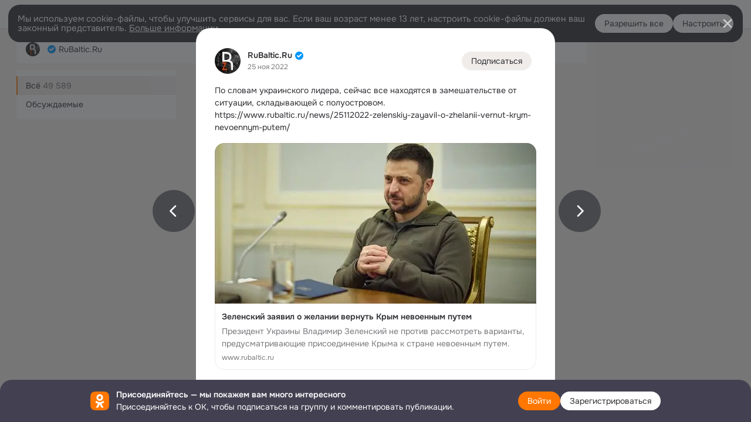

--- FILE ---
content_type: text/html;charset=UTF-8
request_url: https://ok.ru/group/54062652194916/topic/155371401130852
body_size: 36284
content:
<!DOCTYPE html>
<html class="user webkit mac-chrome nottouch small-toolbar mail-ext-toolbar-disabled oh __ui-theme_colors-update __ui-theme_enabled __ui-theme_light __is-layout-v1 __optimize-mobile-inp" prefix="og: http://ogp.me/ns# video: http://ogp.me/ns/video# ya: http://webmaster.yandex.ru/vocabularies/" lang="ru" data-initial-state-id="anonymGroupForum" data-use-hook-activator="1" data-stat-id="68d4ebd7-1790-4d8f-98f5-a9a38c183345" data-client-state="ms:0;dcss:0;mpv2:1;dz:0" data-network-errors=""><head><!-- META START --><meta http-equiv="Content-Type" content="text/html; charset=UTF-8"></meta><meta http-equiv="X-UA-Compatible" content="IE=edge"></meta><title>По словам украинского лидера, сейчас все находятся в замешательстве от ситуации, складывающей с полуостровом. ... | Интересный контент в группе RuBaltic.Ru в ОК (Одноклассники)</title><meta http-equiv="Cache-Control" content="no-cache"></meta><meta http-equiv="Pragma" content="no-cache"></meta><meta http-equiv="Expires" content="Mon, 26 Jul 1997 05:00:00 GMT"></meta><meta name="referrer" content="origin"></meta><meta name="referrer" content="no-referrer-when-downgrade"></meta><meta name="viewport" content="width=1024"></meta><meta name="skype_toolbar" content="skype_toolbar_parser_compatible"></meta><meta name="title" content="По словам украинского лидера, сейчас все находятся в замешательстве от ситуации, складывающей с полуостровом. ... | Интересный контент в группе RuBaltic.Ru в ОК (Одноклассники)"></meta><meta name="description" content="По словам украинского лидера, сейчас все находятся в замешательстве от ситуации, складывающей с полуостровом. ... | Вступай в группу RuBaltic.Ru в ОК (Одноклассники)"></meta><link rel="canonical" href="https://ok.ru/group/54062652194916/topic/155371401130852"></link><meta name="application-name" content="OK.RU"></meta><link type="application/atom+xml" rel="alternate" href="https://ok.ru/atom-feed/hobby"></link><link type="application/atom+xml" rel="alternate" href="https://ok.ru/atom-feed/collection"></link><link media="only screen and (max-width: 768px)" rel="alternate" href="https://m.ok.ru/group/54062652194916/topic/155371401130852"></link><link rel="image_src" href="https://i.okcdn.ru/i?r=[base64]"></link><meta property="og:title" content="По словам украинского лидера, сейчас все находятся в замешательстве от ситуации, складывающей с полуостровом. ... | Интересный контент в группе RuBaltic.Ru в ОК (Одноклассники)"></meta><meta property="og:description" content="По словам украинского лидера, сейчас все находятся в замешательстве от ситуации, складывающей с полуостровом. ... | Вступай в группу RuBaltic.Ru в ОК (Одноклассники)"></meta><meta property="og:url" content="https://ok.ru/group/54062652194916/topic/155371401130852"></meta><meta property="og:site_name" content="OK.RU"></meta><meta property="og:type" content="article"></meta><meta property="og:image" content="https://i.okcdn.ru/i?r=[base64]"></meta><meta property="og:image:url" content="http://i.okcdn.ru/i?r=[base64]"></meta><meta property="og:image:secure_url" content="https://i.okcdn.ru/i?r=[base64]"></meta><meta name="robots" content="noindex"></meta><link rel="prev" href="https://ok.ru/rubaltic/topic/155371550946148"></link><link rel="next" href="https://ok.ru/rubaltic/topic/155370205885284"></link><script type="application/ld+json">{"@context":"https://schema.org","@graph":[{"@type":"BreadcrumbList","itemListElement":[{"item":{"name":"Главная","@id":"https://ok.ru"},"@type":"ListItem","position":1},{"item":{"name":"Группы","@id":"https://ok.ru/groups"},"@type":"ListItem","position":2},{"item":{"name":"RuBaltic.Ru","@id":"https://ok.ru/rubaltic"},"@type":"ListItem","position":3},{"item":{"name":"По словам украинского лидера, сейчас все находятся в замешательстве от ситуации, складывающей с полуостровом.","@id":"https://ok.ru/rubaltic/topic/155371401130852"},"@type":"ListItem","position":4}]},{"@type":"Article","articleBody":"По словам украинского лидера, сейчас все находятся в замешательстве от ситуации, складывающей с полуостровом.\n\nhttps://www.rubaltic.ru/news/25112022-zelenskiy-zayavil-o-zhelanii-vernut-krym-nevoennym-putem/","commentCount":2,"dateModified":"2022-11-25T10:33:07+03:00","datePublished":"2022-11-25T10:33:07+03:00","description":"По словам украинского лидера, сейчас все находятся в замешательстве от ситуации, складывающей с полуостровом.... | Вступай в группу RuBaltic.Ru в Одноклассниках","headline":"По словам украинского лидера, сейчас все находятся в замешательстве от ситуации, складывающей с полуостровом.","url":"https://ok.ru/group/54062652194916/topic/155371401130852","author":[{"@type":"Organization","name":"RuBaltic.Ru","url":"https://ok.ru/rubaltic"}]}]}</script><!-- META END --><script>try { top.location.toString(); if (top != self) { throw new Error(''); } } catch (e) { top.location = location; }</script><script>if(navigator.sendBeacon){ var data = "a=" +JSON.stringify({ startupData: { headBeacon:1 } }) + "&statId=68d4ebd7-1790-4d8f-98f5-a9a38c183345"; var headers = { type: 'application/x-www-form-urlencoded' }; var blob = new Blob([data], headers); navigator.sendBeacon('/gwtlog', blob); }</script><script>var swPath = "/app.js";</script><script>if ('serviceWorker' in navigator) { window.addEventListener('load', function(){ navigator.serviceWorker.register(swPath); }); }</script><script>(function(w,d,s,l,i){w[l]=w[l]||[];w[l].push({'gtm.start': new Date().getTime(),event:'gtm.js'});var f=d.getElementsByTagName(s)[0], j=d.createElement(s),dl=l!='dataLayer'?'&l='+l:'';j.async=true;j.src= 'https://www.googletagmanager.com/gtm.js?id='+i+dl;f.parentNode.insertBefore(j,f); })(window,document,'script','dataLayer','GTM-WFHQQ63');</script><style type="text/css">.hookData { display: none; position: absolute; left: -9999px; }</style><script type="text/javascript">var OK = OK || {}; OK.startupData = OK.startupData || {}; OK.startupData['okHeadStart'] = window.performance.now();</script><link href="//st-ok.cdn-vk.ru/res/css/ncore_dqczfhlr.css" type="text/css" rel="stylesheet" id="lightCoreCss"><link href="//st-ok.cdn-vk.ru/res/css/colors_gzct653y.css" type="text/css" rel="stylesheet"><link href="//st-ok.cdn-vk.ru/res/css/colors.dark_byb9hya0.css" type="text/css" rel="stylesheet"><link href="//st-ok.cdn-vk.ru/res/css/nmain_full_gsbx0k4e.css" type="text/css" rel="stylesheet" id="lightMainCss"><link href="//st-ok.cdn-vk.ru/res/css/nb_brma06lf.css" type="text/css" rel="stylesheet" id="nbCss"><link href="//st-ok.cdn-vk.ru/res/css/nmain_postponed_ms76qry3.css" type="text/css" rel="stylesheet"><link href="//st-ok.cdn-vk.ru/res/css/ncore_postponed_hmjq8l4u.css" type="text/css" rel="stylesheet">
<link href="//i.okcdn.ru" rel="preconnect" crossorigin>
<link href="//dp.okcdn.ru" rel="preconnect" crossorigin>
<link href="//pimg.okcdn.ru" rel="preconnect" crossorigin>
<link href="//st.okcdn.ru" rel="preconnect" crossorigin>
<link href="//i.mycdn.me" rel="preconnect" crossorigin>
<link href="//dp.mycdn.me" rel="preconnect" crossorigin>
<link href="//pimg.mycdn.me" rel="preconnect" crossorigin>
<link href="//st.mycdn.me" rel="preconnect" crossorigin><link href="//st-ok.cdn-vk.ru/res/css/layout_crwoxexq.css" type="text/css" rel="stylesheet"><link id="css-hacks" type="text/css" href="https://st.okcdn.ru/static/css-hacks/1-0-290/overrides-d7mth5go.css" rel="stylesheet" /><link sizes="16x16" rel="shortcut icon" id="favicon" href="/favicon.ico" type="image/x-icon"></link><link rel="icon" href="/favicon.svg" type="image/svg+xml"></link><link sizes="16x16" rel="icon" href="/res/i/logo_ok_16-r23.png" type="image/png"></link><link sizes="32x32" rel="icon" href="/res/i/logo_ok_32-r23.png" type="image/png"></link><link sizes="42x42" rel="icon" href="/res/i/logo_ok_42-r23.png" type="image/png"></link><link rel="apple-touch-icon" href="/res/i/apple-touch-icon_180-r.png"></link><script type="text/javascript">OK.startupData['odklCssGo'] = window.performance.now() - OK.startupData['okHeadStart'];</script><script src="/res/js/cdnFailover_4CP7LGRS.js"></script><script>OK.initCdnFailover({"mainCdn":"https://st-ok.cdn-vk.ru/","fallbackCdn":"//st.okcdn.ru/","responseThreshold":5,"cookieName":"fbCdn","cookieVersion":1,"maxCookieAge":"86400","autoRefresh":true,"logType":["DETECT","SWITCH_TO_FALLBACK"],"ignorePaths":[]}, '68d4ebd7-1790-4d8f-98f5-a9a38c183345');</script><script type="text/javascript">var pageCtx={0:0,regJsSrc:"res/js/scriptReg_n9opvjtd.js",giftsJsSrc:"res/js/scriptGifts_lq4o6kpi.js",textareaJsSrc:"res/js/textarea_coic2mq7.js",photoUploaderJsSrc:"res/js/photoUploader_ncxx4nwz.js",abstractHooksSrc:"res/js/abstractHooks_dnvxknvg.js",bottomJsSrc:"res/js/scriptBottom_h4t6y3sm.js",promoAppJsSrc:"res/js/scriptPromoApp_bigrfbkd.js",appEditJsSrc:"res/js/scriptAppEditForm_hplvycpm.js",cdnNodeSrc:"static/cdn/cdn.js?timestamp=1769145075106",gwtHash:"e9319a77T1768987183177",isAnonym:true,path:"/group/54062652194916/topic/155371401130852",state:"st.cmd=anonymGroupForum&amp;st.gid=54062652194916&amp;st.actualtopics=off",staticResourceUrl:"//st-ok.cdn-vk.ru/",youlaApps:"youla,youla_test,sport2018,youla_stage,pandao,masters,get-ok-back-in-games"};</script>
<script src="//st-ok.cdn-vk.ru/res/js/require-2.1.11_kyyqpj4q.js"></script><script src="//st-ok.cdn-vk.ru/res/js/tracerPlaceholder_chnrkzcc.js"></script><script crossorigin="" onload="this.setAttribute('data-loaded', 'true')" src="//st-ok.cdn-vk.ru/res/js/polyfillsModern_mx8ooaq7.js" id="polyfills-modern-script" type="module"></script><script nomodule="" onload="this.setAttribute('data-loaded', 'true')" src="//st-ok.cdn-vk.ru/res/js/polyfills_cknco4yg.js" id="polyfills-script"></script><script src="//st-ok.cdn-vk.ru/res/js/classic_huf3w47m.js"></script><script>(function(m,e,t,r,i,k,a) { m[i]=m[i] || function() { (m[i].a = m[i].a || []).push(arguments); }; m[i].l = 1 * new Date(); k = e.createElement(t), a = e.getElementsByTagName(t)[0], k.async = 1, k.id = "metrica-script"; k.src = r, a.parentNode.insertBefore(k,a); })(window, document, "script", "https://mc.yandex.ru/metrika/tag.js", "ym"); window.ymCounterId = 87663567; ym("87663567", "init", { clickmap: true, trackLinks: true, accurateTrackBounce: true });</script><noscript><div><img src="https://mc.yandex.ru/watch/87663567" alt="" style="position:absolute; left:-9999px;"></div></noscript><script>(function (d, w, id) { if (d.getElementById(id)) return; var ts = d.createElement("script"); ts.type = "text/javascript"; ts.async = true; ts.id = id; ts.src = "https://top-fwz1.mail.ru/js/code.js"; var f = function () { var s = d.getElementsByTagName("script")[0]; s.parentNode.insertBefore(ts, s); }; if (w.opera == "[object Opera]") { d.addEventListener("DOMContentLoaded", f, false); } else { f(); } })(document, window, "tmr-code"); window._tmrCounterId = 87663567; var _tmr = window._tmr || (window._tmr = []);</script><noscript><div><img src="https://top-fwz1.mail.ru/counter?id=87663567;js=na" alt="Top.Mail.Ru" style="position:absolute;left:-9999px;"></div></noscript><link fetchpriority="AUTO" rel="stylesheet" href="//st-ok.cdn-vk.ru/res/react/components_cb329a77.css" type="text/css"></link><link fetchpriority="AUTO" rel="stylesheet" href="//st-ok.cdn-vk.ru/res/react/layers_layer-arrow-button_6f20a833.css" type="text/css"></link><link fetchpriority="AUTO" rel="stylesheet" href="//st-ok.cdn-vk.ru/res/react/layers_group-author_6e64b2b2.css" type="text/css"></link><link fetchpriority="AUTO" rel="stylesheet" href="//st-ok.cdn-vk.ru/res/react/layers_layer-close-button_bcd28378.css" type="text/css"></link><link fetchpriority="AUTO" rel="stylesheet" href="//st-ok.cdn-vk.ru/res/react/search_toolbar-search_885abbab.css" type="text/css"></link><link fetchpriority="AUTO" rel="stylesheet" href="//st-ok.cdn-vk.ru/res/react/layers_layer-loader_7b30f27c.css" type="text/css"></link><link fetchpriority="AUTO" rel="stylesheet" href="//st-ok.cdn-vk.ru/res/react/auth-login_auth-login-popup_78535c44.css" type="text/css"></link><link fetchpriority="AUTO" rel="stylesheet" href="//st-ok.cdn-vk.ru/res/react/auth-login_auth-login-banner_c47c58fd.css" type="text/css"></link><link fetchpriority="AUTO" as="script" rel="preload" href="//st-ok.cdn-vk.ru/res/js/vanilla_i4ia9ln0.js"></link><link fetchpriority="AUTO" as="script" rel="preload" href="//st-ok.cdn-vk.ru/res/js/environment_n9tcq4ka.js"></link><link fetchpriority="AUTO" as="script" rel="preload" href="//st-ok.cdn-vk.ru/res/js/MTLayerOpen_f082pymv.js"></link><link fetchpriority="AUTO" as="script" rel="preload" href="//st-ok.cdn-vk.ru/res/js/HookActivator_f36d65yb.js"></link><link fetchpriority="AUTO" as="script" rel="preload" href="//st-ok.cdn-vk.ru/res/js/pts_n020lgvf.js"></link><link fetchpriority="AUTO" as="script" rel="preload" href="//st-ok.cdn-vk.ru/res/js/dateTimeUtils_h6d11sjo.js"></link><link fetchpriority="AUTO" as="script" rel="preload" href="//st-ok.cdn-vk.ru/res/js/NewsFetchCoordinator_k5efdfyr.js"></link><link fetchpriority="AUTO" as="script" rel="preload" href="//st-ok.cdn-vk.ru/res/js/GwtConfig_i86bns5w.js"></link><link fetchpriority="AUTO" as="script" rel="preload" href="//st-ok.cdn-vk.ru/res/js/GwtExperimentsCfg_g93c6dn5.js"></link><link fetchpriority="AUTO" as="script" rel="preload" href="//st-ok.cdn-vk.ru/res/js/storage_mfz9olal.js"></link><link fetchpriority="AUTO" as="script" rel="preload" href="//st-ok.cdn-vk.ru/res/js/cookie_n3q7bswl.js"></link><link fetchpriority="AUTO" as="script" rel="preload" href="//st-ok.cdn-vk.ru/res/js/StatLogger_muj86wqu.js"></link><link fetchpriority="AUTO" as="script" rel="preload" href="//st-ok.cdn-vk.ru/res/js/PackageRegistry_klpu9ibn.js"></link><link fetchpriority="AUTO" as="script" rel="preload" href="//st-ok.cdn-vk.ru/res/js/screens_hv6rcwzj.js"></link><link fetchpriority="AUTO" as="script" rel="preload" href="//st-ok.cdn-vk.ru/res/js/stringUtils_o0ehtgie.js"></link><link fetchpriority="AUTO" as="script" rel="preload" href="//st-ok.cdn-vk.ru/res/js/AjaxNavigationLog_oxmn9133.js"></link><script type="text/javascript">window.inline_resources = {};
window.inline_resources.pms={};
window.inline_resources.pms['tracerConfiguration']={"data":"{\"diffHtmlMaxShowedLengthPart\":300,\"isOutputReactDiffHtmlToConsoleEnabled\":false,\"diffHtmlViewedPart\":0.3,\"logHTMLErrorsComponentList\":[\"image-layer\",\"auth-login-banner\",\"fixed-promo-banner\",\"video-upload-block\",\"video-search-result\",\"video-navigation-block\",\"video-search-input\",\"recommendations-block\",\"groups-join-component\",\"group-author\",\"portal-search\",\"anonym-content-search\",\"toolbar-search\",\"anonym-main-menu\",\"anonym-user-head\",\"anonym-user-root\",\"alternative-content-block\",\"ads-manager-table\",\"posting-form-dropdown\",\"layer-close-button\",\"photo-settings\",\"layer-arrow-button\",\"hybrid-feed-filter\",\"today-page\"]}","$Hash$":"1271023923"};
window.inline_resources.pms['accessibilityConfiguration']={"data":"{\"isElementsSemanticOrderEnabled\":true,\"isTextInLabelForSearchInputsEnabled\":true,\"isInvisibleHeadingEnabled\":true,\"isAriaLabelOnInteractiveElementsEnabled\":true,\"areAccessibleModalsEnabled\":true,\"areAccessibleTabMenusEnabled\":true,\"isRoleOnIconEnabled\":true,\"areAccessibleDropDownMenusEnabled\":true,\"isRoleOnButtonEnabled\":true,\"isAccessibleToolbarEnabled\":true,\"areSemanticTagsWithRolesEnabled\":true,\"isA11yHeadingEnabled\":true}","$Hash$":"-591138201"};
window.inline_resources.pms['layoutConfiguration']={"data":"{\"iconsInRightColumnDisabled\":true,\"isRedesignCommonComponent\":true,\"isRedesignLoader\":true}","$Hash$":"1129174152"};
window.inline_resources.pms['loginPopupConfig']={"data":"{\"isEnabled\":true,\"isSocialButtonTooltipEnabled\":false,\"isAuthPopupRedesign2023\":true,\"vkidAppId\":\"7525058\",\"getSupportLink\":\"/dk?cmd=PopLayer\\u0026st.layer.cmd=PopLayerHelpFeedback\\u0026st.layer.categorynew=UNKNOWN\\u0026st.layer.subcategory=UNKNOWN\\u0026st.layer.origin=LOGIN\",\"getPopupTextByAction\":{\"Video_StartOnline\":\"intent-video-start-online\",\"Hobby_AddQAPost\":\"intent-hobby-add-qa-post\",\"User_Statuses\":\"intent-user-statuses\",\"Hobby_Like\":\"intent-hobby-like\",\"User_Subscribers\":\"intent-user-subscribers\",\"Video_Comments\":\"intent-video-comments\",\"User_Comment\":\"intent-user-comment\",\"Hobby_Bookmark\":\"intent-hobby-bookmark\",\"User_Feed\":\"intent-user-feed\",\"User_SendMoney\":\"intent-user-send-money\",\"Group_Like\":\"intent-group-like\",\"User_Profile\":\"intent-user-profile\",\"ContentSearch_PlayMusic\":\"intent-content-search-play-music\",\"Video_Upload\":\"intent-video-upload\",\"Hobby_Complain\":\"intent-hobby-complain\",\"Discussion_Like\":\"intent-discussion-like\",\"User_Photos\":\"intent-user-photos\",\"User_Adverts\":\"intent_user_adverts\",\"Games_Play\":\"intent-game-play\",\"Video_Reshares\":\"intent-video-reshares\",\"Reaction\":\"intent-reaction\",\"Video_Report\":\"intent-video-report\",\"ContentSearch_Survey\":\"intent-content-search-survey\",\"Music_Play\":\"intent-music-play\",\"Hobby_Subscribe\":\"intent-hobby-subscribe\",\"User_Subscribe\":\"intent-user-subscribe\",\"Video_Comment\":\"intent-video-comment\",\"Group_Report\":\"intent-group-report\",\"Group_Reshare\":\"intent-group-reshare\",\"Video_Likes\":\"intent-video-likes\",\"User_Add\":\"intent-user-add\",\"User_Write\":\"intent-user-write\",\"Group_Reshares_Count\":\"intent-group-reshares-count\",\"User_SeeMusic\":\"intent-user-see-music\",\"Group_Likes\":\"intent-group-likes\",\"Group_Links\":\"intent-group-links\",\"Default\":\"intent-common\",\"User_Apps\":\"intent-user-apps\",\"User_EnterGroup\":\"intent-user-enter-group\",\"User_Videos\":\"intent-user-videos\",\"User_SendGift\":\"intent-user-send-gift\",\"Group_Enter\":\"intent-group-enter\",\"User_Report\":\"intent-user-report\",\"Music_Comment\":\"intent-music-comment\",\"Gifts_Send\":\"intent-gifts-send\",\"User_Subscriptions\":\"intent-user-subscriptions\",\"User_Friends\":\"intent-user-friends\",\"Hobby_AddPost\":\"intent-hobby-add-post\",\"Video_Save\":\"intent-video-save\",\"User_PlayMusic\":\"intent-user-play-music\",\"User_SeeGroups\":\"intent-user-see-groups\",\"Video_More\":\"intent-video-more\",\"User_Gifts\":\"intent-user-gifts\",\"Group_Comment\":\"intent-group-comment\",\"Gifts_Choose\":\"intent-gifts-choose\",\"Hobby_Share\":\"intent-hobby-share\",\"Discovery_LoadMore\":\"intent-discovery-load-more\"},\"isQrCodeLoginEnabled\":true,\"getQrCodeRequestInterval\":1000,\"checkTimeout\":\"3000000\",\"isSequentialLoginEnabled\":false,\"wrongPasswordLimit\":3,\"getSupportLinkVkConnect\":\"/dk?cmd=PopLayer\\u0026st.layer.cmd=PopLayerHelpFeedback\\u0026st.layer.dCategory=on\\u0026st.layer.dProblem=on\\u0026st.layer.hCategory=off\\u0026st.layer.categorynew=LOGIN\\u0026st.layer.recrtype=password\\u0026st.layer.anonymForm=on\\u0026st.layer.categoryValue=UNKNOWN\\u0026st.layer.subcategory=VKCONNECT\\u0026st.layer.origin=CONFLICT_VKCONNECT\\u0026st.layer.dSubject=on\\u0026st.layer.hSubject=off\",\"useFormForProfile\":true,\"useFormForProfileAjax\":false,\"clickRepeatsEnabled\":true,\"isVkidLogopassEnabled\":true,\"isVkidHeadsEnabled\":true,\"isVkIdRegistrationEnabled\":false,\"getAuthLocationPrefixByStateIdMap\":{\"anonymFriendPhotos\":\"anonym.sign_in\",\"anonymHobbyMainPopular\":\"anonym.sign_in\",\"discoveryAnonim\":\"anonym.sign_in\",\"anonymFriendRestricted\":\"anonym.sign_in\",\"anonymSearchResult\":\"anonym.sign_in\",\"anonymGroupAlbums\":\"anonym.sign_in\",\"anonymMain\":\"home\",\"anonymGroupPhotos\":\"anonym.sign_in\",\"anonymFriendMain\":\"anonym.sign_in\",\"anonymHobbyOriginalTutorials\":\"anonym.sign_in\",\"anonymHobby\":\"anonym.sign_in\",\"anonymGroupForum\":\"anonym.sign_in\",\"anonymGroupMembers\":\"anonym.sign_in\",\"anonymHobbyQuestions\":\"anonym.sign_in\",\"anonymAppsShowcaseHD\":\"anonym.sign_in\",\"anonymUserFriendVideo\":\"anonym.sign_in\",\"anonymHobbyEvents\":\"anonym.sign_in\",\"anonymGiftsCatalog\":\"anonym.sign_in\",\"anonymMusicAlbum\":\"anonym.sign_in\",\"anonymFriendMusic\":\"anonym.sign_in\",\"anonymFriendAdverts\":\"anonym.sign_in\",\"anonymFriendAltGroup\":\"anonym.sign_in\",\"anonymHobbySearch\":\"anonym.sign_in\",\"anonymFriendSubscribers\":\"anonym.sign_in\",\"anonymMusicCollection\":\"anonym.sign_in\",\"anonymFriendSubscriptions\":\"anonym.sign_in\",\"anonymFriendStatuses\":\"anonym.sign_in\",\"anonymGroup\":\"anonym.sign_in\",\"anonymGroupVideoAll\":\"anonym.sign_in\",\"anonymFriendFriend\":\"anonym.sign_in\",\"anonymGroupCatalog\":\"anonym.sign_in\",\"anonymHobbyArticles\":\"anonym.sign_in\",\"anonymAppMain\":\"anonym.sign_in\",\"anonymHobbyTutorials\":\"anonym.sign_in\",\"anonymContentSearch\":\"anonym.sign_in\",\"anonymMusicArtist\":\"anonym.sign_in\",\"anonymVideo\":\"anonym.sign_in\",\"anonymFriendProfile\":\"anonym.sign_in\",\"anonymMusicTrack\":\"anonym.sign_in\"},\"getAuthLocationPostfixByFormContentTypeMap\":{\"OFFER_BIND_PROFILE\":\"offer_bind_profile\",\"LOGIN_FORM_MUSIC\":\"login_form.music\",\"LOGIN_FORM_HELPFAQ\":\"login_form.helpfaq\",\"LOGIN_FORM_VIDEOCALLS\":\"login_form.videocalls\",\"LOGIN_FORM\":\"login_form\",\"CHOOSE_USER_VKC_REVOKE_NUMBER_DIALOG\":\"choose_user_vkc.revoke_number_dialog\",\"USER_LIST_REMOVE_DIALOG\":\"user_list.remove_dialog\",\"LOGIN_FORM_VIDEO\":\"login_form.video\",\"LOGIN_FORM_FRIEND\":\"login_form.friend\",\"CLIENT_LOGIN_FORM\":\"client_login_form\",\"USER_LIST\":\"user_list\",\"QR_CODE\":\"qr_code\",\"LOGIN_FORM_OFFER_RESTORE_DIALOG\":\"login_form.offer_restore_dialog\",\"LOGIN_FORM_GROUP\":\"login_form.group\",\"SOC_LOGIN_FORM\":\"soc_login_form\",\"LOGIN_FORM_HOBBY\":\"login_form.hobby\",\"CLIENT_LOGIN_FORM_REACT\":\"client_login_form_react\",\"LOGIN_FORM_USERS_SEARCH\":\"login_form.users_search\",\"LOGIN_FORM_GAMES\":\"login_form.games\",\"LOGIN_FORM_GIFTS\":\"login_form.gifts\",\"CHOOSE_USER_VKC\":\"choose_user_vkc\",\"LOGIN_FORM_CONTENT_SEARCH\":\"login_form.content_search\",\"CALL_TO_ACTION\":\"cta\",\"LOGIN_FORM_BUSINESSMANAGER\":\"login_form.businessmanager\",\"LOGIN_FORM_APPS\":\"login_form.apps\"},\"isBlockFormSubmitUntilLoaded\":false,\"isScriptForHandleEventsBeforeReact\":true,\"isShowAsSecondLineInSocialWidget\":true,\"isLoginFormContrastRedesign\":false,\"logSavedUsersCount\":true}","$Hash$":"-1780045963"};
window.inline_resources.pms['testId']={"data":"{\"enabled\":true}","$Hash$":"1694064573"};
window.inline_resources.pms['communityConfig']={"data":"{\"goToGroupControlEnabled\":true,\"iconControlChangeEnabled\":true,\"textControlRenameEnabled\":true,\"toastShowEnabled\":true}","$Hash$":"-1585667891"};
window.inline_resources.pts={};
window.inline_resources.pts['accessibility.ui']={"$Hash$":"3845554910464","spin.status":"Загрузка..."};
window.inline_resources.pts['subscribe-on-group']={"$Hash$":"3845792924160","unsubscribeGroupToast":"Вы отписались от группы","subscribeGroupToast":"Вы подписались на группу"};
window.inline_resources.pts['hobby.client']={"$Hash$":"3845587975168","badge.new":"НОВОЕ","badge.expert":"Эксперт"};
window.inline_resources.pts['join-groups']={"$Hash$":"3845786495488","paid_join_button":"Оплатить вступление","leave-group":"Выйти из группы","unsubscribe-confirm_title":"Отписаться от группы","follow-author":"Подписаться на автора","cancel-request":"Отменить запрос","subscribed":"Вы подписаны","join-unification":"Подписаться","subscribed-group":"Перейти","leave-confirm_close":"Закрыть","joined-group":"Вы в группе","join-full":"Вступить в группу","unsubscribe":"Отписаться","happening_maybe":"Возможно, пойду","happening_join":"Я пойду","joined-error":"Ошибка вступления","joined-group-status":"Участник","joined-group-small":"В группе","invite-friends":"Пригласить друзей","join":"Вступить","leave-confirm_title":"Выйти из группы?","joined-group-full-tip":"Вы вступили в группу","unsubscribe_group":"Отписаться от группы","joined-group-status-unification":"Подписаны","subscribe":"Подписаться","follow-group-full":"Вы подписаны","subscribed-group-status":"Подписаны","unfollow-author":"Отписаться от автора","unsubscribe-confirm_submit":"Отписаться","paid_join_button.VK":"Поддержать группу","leave-confirm_submit":"Выйти","joined-group-full":"Вы уже в группе","leave_group":"Выйти из группы","leave-confirm_content":"Вы больше не будете участником группы [groupName]","request-sended":"Запрос отправлен","unsubscribe-confirm_content":"Вы больше не будете подписаны на группу [groupName]","joined-group-unification":"Перейти"};
window.inline_resources.pts['friends-count']={"$Hash$":"3845132734720","link-show-all":"Все","friends":"[count] [countPlural:друг|друга|друзей]","common-friends.short":"[count][postfix] [countPlural:общий друг|общих друга|общих друзей]","common-friends.no":"Общих друзей нет"};
window.inline_resources.pts['topic-options']={"$Hash$":"3845603507200","FRIENDS":"Для друзей","title":" Реклама от автора","PRIVATE":"Видна только мне"};
window.inline_resources.pts['accessibility']={"user-config-email-phone-used":"Подтверждение профиля","heading.leftColumn.userPage":"Информация о профиле","heading.switchFeed":"Рекомендации","user-skills-settings":"Бизнес-профиль","link_to_feed":"Перейти к посту","test_item":"Тестовое слово","user-profile-settings-mrb":"Публичность","aria.label.button.shared_album_view":"Просмотрели","business-profile-merchant-registration-application":"Прием платежей в ОК","heading.additionalFeatures":"Дополнительные возможности","aria.label.button.pin":"Вас отметили","aria.label.button.close":"Закрыть","aria.label.photoCard.link":"Фото","aria.label.open.mediatopic.link":"Открыть топик","aria.label.open":"Открыть","heading.photos":"Ваши фото","heading.modal":"Модальное окно","video.nextBanner":"Следующий баннер","heading.myfriends":"Ваши друзья","aria.label.feed.image.open":"Открыть картинку","group-tags":"Ключевые слова","my-friends":"Мои друзья","middle_column_menu":"Меню в средней колонке","portal":"По порталу","heading.filter":"Фильтр","user-config-password-enter-phone":"Подтверждение профиля","heading.mainFeed":"Основная лента","aria.label.button.remove.story":"Удалить элемент истории","heading.breadcrumbs":"Навигационная цепочка","aria.label.open.photo.link":"Открыть фотографию","user-location-history":"История посещений","user-config-email-enter-code":"Подтверждение профиля","all-subscriptions":"Подписки пользователя [owner]","altCloseImage":"Закрыть","ui.spin.status":"Загрузка...","progressbar_photo":"Статус загрузки фото","aria.label.clear_field":"Очистить поле","user-config-password-enter-code":"Подтверждение профиля","biz-apps-all":"Все приложения ","heading.gifts":"Подарки","aria.label.component.reactions.like":"Поставить класс","go_to_profile":"Перейти в запомненный профиль","user-config-email-enter-email-code":"Подтверждение профиля","video.scrollTop":"К верху страницы","aria.label.button.comment_like":"Оценили комментарий","all-friends":"Друзья пользователя [owner]","aria.label.button.dailyphoto_view":"Просмотрели","remove_remembered_profile":"Удалить профиль из запомненных","user-config-password-phone-used":"Подтверждение профиля","aria.label.online.status.mobile":"Онлайн с телефона","aria.label.button.comment_like_on_behalf_of_group":"Оценили комментарий","aria.label.album.link":"Открыть альбом","user-config-password-revoke-phone":"Подтверждение профиля","movie_duration":"Продолжительность видео","aria.label.button.comment_group_mention":"Упомянули","aria.label.component.reactions.unlike":"Снять класс","heading.rightColumn":"Правая колонка","anonym_header_logo_link":"На страницу авторизации","aria.label.button.challenge_join":"Присоединились","attach":"Прикрепить","close":"Закрыть","user-photo":"Мои фото","aria.label.button.dailyphoto_vote":"Проголосовали","top_menu":"Верхнее меню","user-notifications-config":"Уведомления и оповещения","heading.aside":"Левая колонка","anonym_footer_menu":"Меню в подвале сайта со списком сервисов","user-config-oauth-mrb":"Сторонние приложения","user-groups":"Мои группы","photo-count":"Одно фото из [count]","heading.leftColumn":"Левая колонка","alt-photo":"Фото","main-feed":"Лента","progressbar_main":"Статус загрузки страницы","user-gifts-settings":"Подарки и платные функции","hide":"Скрыть блок","aria.label.movieCardRedesigned.link":"Смотреть","discovery":"Рекомендации","heading.menu":"Меню","guests-page":"Гости","$Hash$":"3845723131648","turn-to-right":"Следующий элемент","app-showcase":"Игры","video.previousBanner":"Предыдущий баннер","link.open.marathon":"Открыть марафон","left_column_menu":"Меню в левой колонке с разделами","gifts-main":"Подарки","aria.label.button.comment_reshare":"Поделились комментарием","heading.postingForm":"Форма публикации","business-profile-merchant-registration-promotion":"Данные продавца","biz-apps-mine":"Мои приложения","aria.label.button.answer":"Ответили","send-comment":"Отправить комментарий","user-config-password":"Пароль","aria.label.searchLine.close":"Отменить","aria.label.button.show_password":"Посмотреть пароль","logo":"Лого","user-video-settings":"Видео","user-config-email-enter-email":"Подтверждение профиля","count-photos":"[item] фото из [count]","user-config-email-confirm-phone-enter":"Подтверждение профиля","user-photo-settings":"Фото","aria.label.button.poll":"Проголосовали","heading.additionalColumn":"Дополнительная колонка","heading.stub":"Заглушка","search-main":"Поиск","aria.label.button.subscription":"Подписались","payments-main":"Денежные переводы","heading.portlet":"Портлет","aria.label.button.reminder":"Напомнили","aria.label.button.qr_code_auth":"Войти по QR-коду","go_to_group_name":"Перейти в группу [groupName]","business-profile-settings":"Моя страничка","scrollTop":"Прокрутить вверх","aria.label.button.hide_password":"Скрыть пароль","aria.label.online.status.messenger":"Онлайн в мессенджере","heading.feed":"Фид","user-config-email-enter-phone":"Подтверждение профиля","choose-emoji":"Выбрать смайлик","discovery.join-group":"Присоединиться к группе","all-subscribers":"Подписчики пользователя [owner]","link.open.gift":"Сделать подарок","heading.feeds":"Лента постов","user-messages-new-settings":"Сообщения","heading.video":"Видео","aria.label.button.pin_group":"Группу отметили","heading.aboutUser":"Подробная информация о профиле","aria.label.button.pin_comment":"Комментарий закрепили","aria.label.button.sympathy":"Понравилось","aria.label.button.moderation":"Заблокирован модерацией","aria.label.button.comment":"Прокомментировали","aria.label.button.like":"Нравится","video.close":"Закрыть","blacklist-settings":"Черный список","turn-to-left":"Предыдущий элемент","video.banner":"Видеобаннер","aria.label.button.user_topic_views":"Просмотрели","ads-manager":"Рекламный кабинет","aria.label.button.reshare":"Поделились","user-config-email-revoke-phone":"Подтверждение профиля","aria.label.button.photowall_view":"Просмотрели","aria.label.online.status":"Онлайн","discovery.like-component":"Мне нравится","aria.label.onlineIcon":"Онлайн","user-config-mrb":"Основные настройки","aria.label.button.comment_mention":"Упомянули","aria.label.promoAvatarRightColumnPortlet.link":"Новая рамка","heading.portlet.FriendsPromoBannerPortlet":"Дополнительные возможности поиска друзей и включение функции «Невидимка»","biz-apps-main":"Приложения","link.open.game":"Открыть игру","discovery.dislike-component":"Мне не нравится","user-config-password-confirm-phone":"Подтверждение профиля","group-search-filter":"Поиск","video.autoplay":"Автовоспроизведение"};
window.inline_resources.pts['topic-visibility-info']={"$Hash$":"3845607562496","private":"Видна только мне","author-title":"Заметку видят только ваши друзья","create":"Создать заметку","description":"Вы тоже можете настраивать видимость каждой своей заметки. Выберите нужную аудиторию при её создании","title":"Заметку видят только друзья автора","author-description":"Вы ограничили видимость публикации при её создании. Изменить аудиторию можно при редактировании заметки","friends":"Для друзей"};
window.inline_resources.pts['one.app.community.dk.rdk.gui.templates.util']={"$Hash$":"3844863090432","postfix":"[thousands?true=K|false=][millions?true=M|false=]","suffixThousands":"K","suffixMillions":"M"};
window.inline_resources.pts['auth-login-popup']={"intent-group-like":"Чтобы поставить класс, войдите в ОК","button-enter-short":"Войти","intent-user-gifts":"Чтобы посмотреть подарки пользователя, войдите в ОК.","intent-video-likes":"Чтобы узнать, кто ставил классы, войдите в ОК.","intent-content-search-play-music":"Чтобы прослушать песню, войдите в ОК.","seq-login-button-continue":"Продолжить","login_or_reg":"или","qrcode.heading":"Вход по QR-коду","restore.description":"Кажется, что вы не можете ввести правильный телефон, почту или пароль. Хотите восстановить ваш аккаунт?","intent-music-comment":"Чтобы оставить комментарий, войдите в ОК.","captcha_empty":"Введите проверочный код","intent-video-comments":"Чтобы посмотреть комментарии, войдите в ОК.","phone-will-be-revoked":"Номер занят","intent-user-enter-group":"Чтобы вступить в эту группу, войдите в ОК.","qrcode.button.tooltip":"Войти по QR-коду","intent-user-videos":"Чтобы посмотреть видео этого пользователя, войдите в ОК.","intent-user-subscriptions":"Чтобы посмотреть подписки этого пользователя, войдите в ОК.","intent-group-comment":"Чтобы оставить комментарий, войдите в ОК.","intent-user-reshare":"Чтобы поделиться публикацией, войдите в ОК.","intent-user-play-music":"Чтобы прослушать песню, войдите в ОК.","seq-login-form-title-enter":"Вход в профиль ОК","intent-game-play":"Чтобы поиграть в эту игру, войдите в ОК.","intent-video-more":"Чтобы узнать больше о видео, войдите в ОК.","popup-title":"Вход в ОК","intent-user-friends":"Чтобы посмотреть друзей этого пользователя, войдите в ОК.","intent-user-report":"Чтобы пожаловаться на этого пользователя, войдите в ОК.","tab-bind-profile":"Привязать профиль","intent-video-bookmark":"Чтобы добавить видео в закладки, войдите в ОК.","label-login":"Телефон или адрес эл. почты","captcha_refresh":"Показать другой код","anonymWriteMessageToGroupLayerText":"Чтобы написать сообщение в эту группу, войдите в ОК.","agreement-link-label":"регламентом","intent-hobby-add-post":"Чтобы рассказать о своём увлечении, войдите в ОК","intent-content-search-survey":"Чтобы участвовать в опросе, войдите в ОК.","intent-video-upload":"Чтобы загрузить видео, войдите в ОК.","auth-login-popup.login_or_reg":"или","intent-video-start-online":"Чтобы запланировать трансляцию, войдите в ОК.","add-profile":"Добавить профиль","intent-hobby-subscribe":"Чтобы подписаться на этого автора, войдите в ОK","intent-hobby-bookmark":"Чтобы добавить в закладки, войдите в ОК","qrcode.article-aria-label":"Окно для авторизации по QR-коду","not-my-profile":"Нет, это не мой профиль","button.enter.to.profile":"Войти в профиль","intent-group-report":"Чтобы пожаловаться на эту группу, войдите в ОК.","intent-user-send-money":"Чтобы перевести деньги этому пользователю, войдите в ОК.","qrcode.img-alt":"Изображение QR-кода для сканирования","intent-user-profile":"Чтобы подробнее посмотреть профиль этого пользователя, войдите в ОК.","intent-user-write":"Чтобы написать сообщение этому пользователю, войдите в ОК.","profile-delete-desc":"Чтобы войти в профиль после удаления, потребуется ввести логин и пароль","add-user-title":"Добавить \u003Cbr\u003E профиль","tab-profiles-new":"Аккаунты","profile-delete-article-aria":"Окно подтверждения удаления сохраненного профиля","intent-user-subscribe":"Чтобы подписаться на этого пользователя, войдите в ОК.","intent-group-likes":"Чтобы узнать, кто ставил классы, войдите в ОК.","delete-profile":"Удалить из списка","intent-group-links":"Чтобы посмотреть все ссылки на группы, войдите в ОК.","forgot-password":"Не получается войти?","intent-user-comment":"Чтобы оставить комментарий, войдите в ОК.","login-with-footer":"Войти через","create-new-profile":"Создать новый профиль","intent-video-save":"Чтобы добавить видео в закладки, войдите в ОК.","intent-gifts-send":"Чтобы отправить открытку друзьям, войдите в ОК.","captcha_invalid":"Неверный проверочный код","intent-user-statuses":"Чтобы посмотреть ленту этого пользователя, войдите в ОК.","button.continue.login.process":"Продолжить","qrcode.open-camera":"Откройте камеру телефона и отсканируйте этот QR-код","intent-group-reshares":"Чтобы посмотреть, кто поделился, войдите в ОК","seq-login-button-enter":"Войти в профиль","return":"Вернуться","profiles-subtitle":"Чтобы войти, нажмите на фото или имя","register":"Зарегистрироваться","pp-link-label":"политикой конфиденциальности","intent-user-see-groups":"Чтобы посмотреть группы этого пользователя, войдите в ОК.","$Hash$":"3845804338688","phone-will-be-revoked-description":"Этот номер записан на другого пользователя OK. Если вы хотите перевести номер на себя, нажмите Подтвердить. ","intent-user-subscribers":"Чтобы посмотреть подписчиков этого пользователя, войдите в ОК.","header-landing-small-text":"Вход","error-message.unknown":"Что-то пошло не так. Попробуйте позже.","login_saved-fail":"Данные для входа устарели. Введите логин и пароль","intent-group-reshare":"Чтобы поделиться публикацией, войдите в ОК.","button-enter":"Войти в Одноклассники","intent-discussion-like":"Чтобы поставить класс на комментарий, войдите в ОК","wrong-password-text":"Кажется, что вы не можете ввести правильный логин или пароль","profiles-title":"Недавно входили с этого компьютера","revoke-phone":"Подтвердить","intent-group-reshares-count":"Чтобы посмотреть, кто поделился, войдите в ОК","intent_user_adverts":"Чтобы посмотреть все товары этого пользователя, войдите в ОК.","vk-bind-text":"Привязать профиль","intent-group-bookmark":"Чтобы добавить в закладки, войдите в ОК","intent-video-watch-later":"Чтобы смотреть отложенные видео, войдите в ОК.","my-profile-button":"Да, это мой профиль","intent-gifts-choose":"Чтобы выбрать открытку, войдите в ОК.","intent-video-skip-movie":"Чтобы убрать видео из рекомендаций, войдите в ОК.","qrcode.button":"Вход по QR-коду","intent-user-photos":"Чтобы посмотреть фотографии этого пользователя, войдите в ОК.","intent-video-reshares":"Чтобы посмотреть, с кем делились публикацией, войдите в ОК.","tab-enter":"Вход","intent-reaction":"Чтобы поставить реакцию, войдите в ОК","qrcode.go-link":"Перейдите по открывшейся ссылке","intent-music-play":"Чтобы послушать музыку, войдите в ОК.","vk-connection-already-binded":"Этот профиль уже связан с другим профилем ВКонтакте. Если вы считаете, что так быть не должно, обратитесь в Службу поддержки.","label-password":"Пароль","tab-profiles":"Список профилей","contact-owner-header-text":"Это ваш профиль?\nЕсли это ваш профиль, вы можете добавить его в VK ID.","intent-group-enter":"Чтобы вступить в эту группу, войдите в ОК.","intent-hobby-add-qa-post":"Чтобы задать вопрос, войдите в ОК","password_empty":"Введите пароль","can-not-enter":"Не получается войти?","qrcode.digest-aria-label":"Код для авторизации по QR-коду","intent-user-send-gift":"Чтобы отправить подарок этому пользователю, войдите в ОК.","apple-bind-notification-text":"Выберите профиль, в который вы хотите входить с помощью Apple ID, или создайте новый","support":"Служба поддержки","qrcode.button-text":"QR-код","user-avatar-add":"Другой профиль","apple-bind-notification-text-login":"Войдите в свой профиль, который вы хотите связать с Apple ID, или создайте новый","no-profile":"Нет профиля в Одноклассниках?","close-layer":"Закрыть","intent-user-add-seqlogin":"Чтобы подружиться с этим пользователем, войдите в\u0026nbsp;ОК","intent-hobby-like":"Чтобы поставить класс, войдите в ОК","profile-delete-header":"Удалить профиль из списка?","profiles-delete-subtitle":"Убрать этот профиль из быстрого доступа?","intent-user-feed":"Чтобы посмотреть все публикации этого пользователя, войдите в ОК.","seq-login-form-title-password":"Введите пароль","register-notice":"Нажимая «Зарегистрироваться», Вы соглашаетесь с [link] и [pplink]","intent-user-see-music":"Чтобы послушать музыку этого пользователя, войдите в ОК.","intent-video-comment":"Чтобы оставить комментарий, войдите в ОК.","intent-hobby-share":"Чтобы поделиться, войдите в ОК","intent-user-apps":"Чтобы посмотреть приложения пользователя, войдите в ОК.","profile-delete-button":"Удалить","restore.button":"Восстановить","label-captcha":"Проверочный код","intent-groups-enter":"Чтобы вступить в эту группу, войдите в ОК.","restore":"Восстановить профиль","tab-bind-profile-login":"Войдите в свой профиль, который вы хотите связать с Apple ID, или создайте новый","intent-common":"Чтобы сделать это, войдите в ОК.","label-social-enter":"Войти через соц. сети","user-avatar-add-new":"Войти в другой аккаунт","restore.heading":"Восстановить аккаунт?","seq-login-label-login-with":"Вход с помощью","intent-user-add":"Чтобы подружиться с этим пользователем, войдите в ОК.","intent-games-play":"Чтобы поиграть в эту игру, войдите в ОК.","qrcode.confirm-login":"Сверьте код авторизации с тем, что указан ниже и подтвердите вход","login_empty":"Введите логин, телефон или почту","intent-discovery-load-more":"Чтобы увидеть больше рекомендаций, войдите в ОК.","profile-delete-img-alt":"Аватар удаляемого сохраненного профиля","intent-video-report":"Чтобы пожаловаться на видео, войдите в ОК.","profiles-delete-title":"Убрать из быстрого доступа","profile-delete-cancel":"Отмена","intent-hobby-complain":"Чтобы пожаловаться на публикацию, войдите в ОК","errors-password-wrong-seqlogin":"Неверно указан логин и/или пароль"};
window.inline_resources.pts['media-layer-close']={"$Hash$":"3845588268544","close":"Закрыть"};
window.inline_resources.pts['media-layer-arrows']={"forward-video":"Следующее видео","$Hash$":"3845638716416","back-video":"Предыдущее видео","back":"Предыдущая публикация","forward":"Следующая публикация"};
window.inline_resources.pts['auth-login-banner']={"anonymGroupsMsg":"Присоединяйтесь к ОК, чтобы находить группы по вашим интересам.","$Hash$":"3845559212800","anonymGroupMsg":"Присоединяйтесь к ОК, чтобы подписаться на группу и комментировать публикации.","anonymUserProfileMsg":"Присоединяйтесь к ОК, чтобы посмотреть больше фото, видео и найти новых друзей.","title":"Присоединяйтесь — мы покажем вам много интересного","anonymUserSearchMsg":"Присоединяйтесь к ОК, чтобы посмотреть больше интересных публикаций и найти новых друзей.","anonymVideoMsg":"Присоединяйтесь к ОК, чтобы посмотреть больше интересных видео и найти новых друзей.","anonymGamesMsg":"Присоединяйтесь к ОК, чтобы попробовать новые игры.","enter":"Войти","anonymContentSearchMsg":"Присоединяйтесь к ОК, чтобы посмотреть больше интересных публикаций и найти новых друзей.","anonymGiftsMsg":"Присоединяйтесь к ОК, чтобы отправить открытку друзьям.","anonymMusicMsg":"Присоединяйтесь к ОК, чтобы послушать музыку и сохранить песни в своём профиле.","register":"Зарегистрироваться"};
window.inline_resources.pts['group-shortcut-menu']={"$Hash$":"3845525728256","members":"[count][postfix] [countPlural:участник|участника|участников]"};
window.inline_resources.pts['silver-age']={"vertical.Health":"Здоровье","$Hash$":"3845781432576","vertical.Politics":"Политика","vertical.Cooking":"Еда","trust-factor-label":"Автор проверен","eventNotReady":"Мероприятия скоро появятся. Нам приятно видеть ваш интерес ❤️","vertical.DIY":"Сделай сам"};
</script>
</head><body class="h-mod __layer" data-cdn="true" data-module="LogClicks" data-uic="true" data-l="siteInteractionScreen,anonymGroupForum,stateParams,{&quot;stateId&quot;:&quot;anonymGroupForum&quot;},siteInteraction,1,siteInteractionUid,A"><div class="h-mod" data-module="NavigationHandler"></div><toast-manager data-cfg="tracerConfiguration" data-css="components_cb329a77.css" data-require-modules="OK/ToastManagerEventBuses" data-startup-modules="vendors_96c0234e.js,core-client_a87c0cbd.js,components_71632cb5.js" server-rendering="true" data-bundle-name="toast-manager" class="h-mod toast-manager" data-attrs-types="{}" data-module="react-loader" data-react="toast-manager_51b3f8d0.js"><template style="display:none"></template><section aria-label="Notifications alt+T" tabindex="-1" aria-live="polite" aria-relevant="additions text" aria-atomic="false"></section></toast-manager><div class="h-mod" data-module="ToastManager"></div><bdui-events-adapter data-cfg="tracerConfiguration" data-css="components_cb329a77.css" data-require-modules="OK/BduiEventBuses" data-startup-modules="vendors_96c0234e.js,core-client_a87c0cbd.js,components_71632cb5.js" server-rendering="true" data-bundle-name="bdui-events-adapter" class="h-mod bdui-events-adapter" data-attrs-types="{}" data-module="react-loader" data-react="bdui-events-adapter_56c3c85.js"><template style="display:none"></template></bdui-events-adapter><noscript><iframe src="https://www.googletagmanager.com/ns.html?id=GTM-WFHQQ63" width="0" style="display:none;visibility:hidden" height="0"></iframe></noscript><div class="h-mod" data-module="css-loader" data-url="//st-ok.cdn-vk.ru/res/css/smiles_ltz7o0bl.css"></div><div id="__mf_stub" style="display:none;"></div><div id="__h5hOnly" style="display:none;"></div><div id="_html5audioTest" style="display:none;"></div><div id="__gwt__hd" style="display:none;"></div><div id="hook_Block_Require" class="hookBlock"><script>require.config({"paths":{"REACT/@dzen-sdk/ok-dzen-loader":"res/react/vendor/@dzen-sdk_ok-dzen-loader-1.17.1-amd","REACT/@emotion/is-prop-valid":"res/react/vendor/@emotion_is-prop-valid-1.4.0-amd","REACT/@emotion/memoize":"res/react/vendor/@emotion_memoize-0.9.0-amd","REACT/@ok/bdui-renderer":"res/react/vendor/@ok_bdui-renderer-1.4.0-amd","REACT/react/jsx-runtime":"res/react/vendor/react_jsx-runtime-18.2.0-amd","REACT/react":"res/react/vendor/react-18.2.0-amd","REACT/@ok/common/design-system":"res/react/vendor/@ok_common_design-system-10.7.0-amd","REACT/classnames":"res/react/vendor/classnames-2.5.1-amd","REACT/emoji-regex":"res/react/vendor/emoji-regex-10.3.0-amd","REACT/react-dom":"res/react/vendor/react-dom-18.2.0-amd","REACT/scheduler":"res/react/vendor/scheduler-0.23.2-amd","REACT/react-imask":"res/react/vendor/react-imask-7.6.1-amd","REACT/imask/esm":"res/react/vendor/imask_esm-7.6.1-amd","REACT/imask/esm/imask":"res/react/vendor/imask_esm_imask-7.6.1-amd","REACT/prop-types":"res/react/vendor/prop-types-15.8.1-amd","REACT/react-is":"res/react/vendor/react-is-16.13.1-amd","REACT/object-assign":"res/react/vendor/object-assign-4.1.1-amd","REACT/motion/react":"res/react/vendor/motion_react-12.23.24-amd","REACT/framer-motion":"res/react/vendor/framer-motion-12.23.25-amd","REACT/motion-utils":"res/react/vendor/motion-utils-12.23.6-amd","REACT/motion-dom":"res/react/vendor/motion-dom-12.23.23-amd","REACT/sonner":"res/react/vendor/sonner-2.0.1-amd","REACT/mobx":"res/react/vendor/mobx-4.15.7-amd","REACT/mobx-react":"res/react/vendor/mobx-react-6.3.1-amd","REACT/mobx-react-lite":"res/react/vendor/mobx-react-lite-2.2.2-amd","REACT/@ok/bdui-renderer/dist/bdui-renderer.css":"vendor/@ok_bdui-renderer_dist_bdui-renderer.css-1.4.0.css","REACT/@ok/bdui-renderer/dist/styles/mixins.styl":"res/react/vendor/@ok_bdui-renderer_dist_styles_mixins.styl-1.4.0-amd","REACT/@ok/common":"res/react/vendor/@ok_common-10.7.0-amd","REACT/@ok/common/components":"res/react/vendor/@ok_common_components-10.7.0-amd","REACT/@ok/common/modules":"res/react/vendor/@ok_common_modules-10.7.0-amd","REACT/@ok/common/components.web.css":"vendor/@ok_common_components.web.css-10.7.0.css","REACT/@ok/common/components.mob.css":"vendor/@ok_common_components.mob.css-10.7.0.css","REACT/@ok/common/core":"res/react/vendor/@ok_common_core-10.7.0-amd","REACT/@ok/common/hooks":"res/react/vendor/@ok_common_hooks-10.7.0-amd","REACT/@ok/common/models":"res/react/vendor/@ok_common_models-10.7.0-amd","REACT/@ok/common/utils":"res/react/vendor/@ok_common_utils-10.7.0-amd","REACT/@ok/common/interfaces":"res/react/vendor/@ok_common_interfaces-10.7.0-amd","REACT/@ok/common/design-system.web.css":"vendor/@ok_common_design-system.web.css-10.7.0.css","REACT/@ok/common/design-system.mob.css":"vendor/@ok_common_design-system.mob.css-10.7.0.css","REACT/@ok/common/worklets":"res/react/vendor/@ok_common_worklets-10.7.0-amd","REACT/@ok/common/silver-age-design-system":"res/react/vendor/@ok_common_silver-age-design-system-10.7.0-amd","REACT/@ok/common/silver-age-design-system.web.css":"vendor/@ok_common_silver-age-design-system.web.css-10.7.0.css","REACT/@ok/common/silver-age-design-system.mob.css":"vendor/@ok_common_silver-age-design-system.mob.css-10.7.0.css","REACT/@vk-ecosystem/sdk":"res/react/vendor/@vk-ecosystem_sdk-0.4.8-amd","REACT/crypto-js/enc-base64":"res/react/vendor/crypto-js_enc-base64-4.2.0-amd","REACT/crypto-js/sha256":"res/react/vendor/crypto-js_sha256-4.2.0-amd","REACT/@vk-ecosystem/skvoznoy-odkl":"res/react/vendor/@vk-ecosystem_skvoznoy-odkl-1.1.21-amd","REACT/@vkontakte/vkui":"res/react/vendor/@vkontakte_vkui-7.1.3-amd","REACT/@vkontakte/vkjs":"res/react/vendor/@vkontakte_vkjs-2.0.1-amd","REACT/clsx":"res/react/vendor/clsx-2.1.1-amd","REACT/@vkontakte/icons":"res/react/vendor/@vkontakte_icons-2.169.0-amd","REACT/date-fns":"res/react/vendor/date-fns-4.1.0-amd","REACT/@vkontakte/vkui-floating-ui/core":"res/react/vendor/@vkontakte_vkui-floating-ui_core-Y3JZXKU5-amd","REACT/date-fns/constants":"res/react/vendor/date-fns_constants-4.1.0-amd","REACT/@vkontakte/icons-sprite":"res/react/vendor/@vkontakte_icons-sprite-2.3.1-amd","REACT/@vkontakte/vkui-floating-ui/utils/dom":"res/react/vendor/@vkontakte_vkui-floating-ui_utils_dom-7D7HHSCJ-amd","REACT/@floating-ui/utils":"res/react/vendor/@floating-ui_utils-0.2.9-amd","REACT/@vkontakte/vkui-floating-ui/react-dom":"res/react/vendor/@vkontakte_vkui-floating-ui_react-dom-6JUIYBXQ-amd","REACT/@floating-ui/dom":"res/react/vendor/@floating-ui_dom-1.6.13-amd","REACT/@floating-ui/core":"res/react/vendor/@floating-ui_core-1.6.9-amd","REACT/@floating-ui/utils/dom":"res/react/vendor/@floating-ui_utils_dom-0.2.9-amd","REACT/@vkid/captcha":"res/react/vendor/@vkid_captcha-1.0.3-amd","REACT/@vk-ecosystem/skvoznoy-odkl/dist/index.css":"vendor/@vk-ecosystem_skvoznoy-odkl_dist_index.css-1.1.21.css","REACT/@vkontakte/vkui/dist/vkui.css":"vendor/@vkontakte_vkui_dist_vkui.css-7.1.3.css","REACT/@vkontakte/vkui/dist/components.css":"vendor/@vkontakte_vkui_dist_components.css-7.1.3.css","REACT/@vkontakte/vkui/dist/cssm":"res/react/vendor/@vkontakte_vkui_dist_cssm-7.1.3-amd","REACT/@vkontakte/vkui/dist/cssm/styles/themes.css":"vendor/@vkontakte_vkui_dist_cssm_styles_themes.css-7.1.3.css","REACT/annyang":"res/react/vendor/annyang-2.6.1-amd","REACT/array.prototype.fill":"res/react/vendor/array.prototype.fill-1.0.2-amd","REACT/classnames/index.js":"res/react/vendor/classnames_index.js-2.5.1-amd","REACT/classnames/bind":"res/react/vendor/classnames_bind-2.5.1-amd","REACT/classnames/bind.js":"res/react/vendor/classnames_bind.js-2.5.1-amd","REACT/classnames/dedupe":"res/react/vendor/classnames_dedupe-2.5.1-amd","REACT/classnames/dedupe.js":"res/react/vendor/classnames_dedupe.js-2.5.1-amd","REACT/core":"res/react/vendor/core-JMLW7IZ6-amd","REACT/react-dom/client":"res/react/vendor/react-dom_client-18.2.0-amd","REACT/diff":"res/react/vendor/diff-K2JRIP6Y-amd","REACT/motion":"res/react/vendor/motion-12.23.24-amd","REACT/framer-motion/dom":"res/react/vendor/framer-motion_dom-12.23.25-amd","REACT/motion/debug":"res/react/vendor/motion_debug-12.23.24-amd","REACT/framer-motion/debug":"res/react/vendor/framer-motion_debug-12.23.25-amd","REACT/motion/mini":"res/react/vendor/motion_mini-12.23.24-amd","REACT/framer-motion/dom/mini":"res/react/vendor/framer-motion_dom_mini-12.23.25-amd","REACT/motion/react-client":"res/react/vendor/motion_react-client-12.23.24-amd","REACT/framer-motion/client":"res/react/vendor/framer-motion_client-12.23.25-amd","REACT/motion/react-m":"res/react/vendor/motion_react-m-12.23.24-amd","REACT/framer-motion/m":"res/react/vendor/framer-motion_m-12.23.25-amd","REACT/motion/react-mini":"res/react/vendor/motion_react-mini-12.23.24-amd","REACT/framer-motion/mini":"res/react/vendor/framer-motion_mini-12.23.25-amd","REACT/party-js":"res/react/vendor/party-js-2.2.0-amd","REACT/react/jsx-dev-runtime":"res/react/vendor/react_jsx-dev-runtime-18.2.0-amd","REACT/react-dom/server":"res/react/vendor/react-dom_server-18.2.0-amd","REACT/react-dom/server.browser":"res/react/vendor/react-dom_server.browser-18.2.0-amd","REACT/react-dom/server.node":"res/react/vendor/react-dom_server.node-18.2.0-amd","REACT/react-dom/profiling":"res/react/vendor/react-dom_profiling-18.2.0-amd","REACT/react-dom/test-utils":"res/react/vendor/react-dom_test-utils-18.2.0-amd","REACT/resize-observer-polyfill":"res/react/vendor/resize-observer-polyfill-1.5.1-amd"}});</script><script src="//st-ok.cdn-vk.ru/res/js/require-conf-f9667bfe2aa2781b105e506a9216ee3e.js"></script><script>require.config({"enforceDefine":"false","waitSeconds":0,"map":{"*":{"PTS":"noext!/web-api/pts","OK/messages2/app":"MSG/bootstrap","OK/messages2/toolbar-button":"MSG/bootstrap","OK/messages2/layer":"MSG/bootstrap","OK/MSG/bootstrap":"MSG/bootstrap","OK/alf":"OK/alf2","OK/dailyphoto-model":"dailyphoto-model","OK/dailyphoto-slider":"dailyphoto-slider","OK/dailyphoto-archive":"dailyphoto-archive","OK/dailyphoto-reactions":"dailyphoto-reactions","OK/dailyphoto-autoplay":"dailyphoto-autoplay","OK/dailyphoto/dailyphoto-model":"dailyphoto-model","OK/dailyphoto/dailyphoto-slider":"dailyphoto-slider","OK/dailyphoto/dailyphoto-archive":"dailyphoto-archive","OK/dailyphoto/dailyphoto-reactions":"dailyphoto-reactions","OK/dailyphoto/dailyphoto-autoplay":"dailyphoto-autoplay","OK/dailyphoto/dailyphoto-avatar":"dailyphoto-avatar","OK/dailyphoto/dailyphoto-reshare":"dailyphoto-reshare","OK/adsManager/InputRange":"OK/InputRange","ok-video-player":"one-video-player"}},"paths":{"youtube":"https://www.youtube.com/iframe_api?noext","chromecast":"//st.okcdn.ru/static/hf/cast-sender-v1/cast_sender","adman":"//ad.mail.ru/static/admanhtml/rbadman-html5.min","candy":"//hls.goodgame.ru/candy/candy.min","okVideoPlayerUtils":"//st.okcdn.ru/static/MegaPlayer/10-12-1/okVideoPlayerUtils.min","OK/photowall":"//st.okcdn.ru/static/hf/2018-04-28/photowall","OK/utils/md5":"//st.okcdn.ru/res/js/app/utils/md5","b/messages2":"//st.okcdn.ru/static/messages/1-10-15/messages/bootstrap","b/messages2notifier":"//st.okcdn.ru/static/messages/1-10-15/messages/notifier","MSG":"//st.okcdn.ru/static/messages/res","MSG/bootstrap":"//st.okcdn.ru/static/messages/res/bootstrap-1-10-15","music":"//st.okcdn.ru/static/music","music/bootstrap":"//st.okcdn.ru/static/music/bootstrap.web-1-0-9-1757496654922","OK/MusicTrack":"//st.okcdn.ru/static/music/MusicTrack-12-05-2025-hf","quasi-state":"//st.okcdn.ru/static/dailyphoto/1-12-8/quasi-state/quasi-state","dailyphoto-model":"//st.okcdn.ru/static/dailyphoto/1-12-8/dailyphoto-model/dailyphoto-model","dailyphoto-layer":"//st.okcdn.ru/static/dailyphoto/1-12-8/dailyphoto-layer/dailyphoto-layer","dailyphoto-slider":"//st.okcdn.ru/static/dailyphoto/1-12-8/dailyphoto-slider/dailyphoto-slider","dailyphoto-archive":"//st.okcdn.ru/static/dailyphoto/1-12-8/dailyphoto-archive/dailyphoto-archive","dailyphoto-reactions":"//st.okcdn.ru/static/dailyphoto/1-12-8/dailyphoto-reactions/dailyphoto-reactions","dailyphoto-autoplay":"//st.okcdn.ru/static/dailyphoto/1-12-8/dailyphoto-autoplay/dailyphoto-autoplay","dailyphoto-avatar":"//st.okcdn.ru/static/dailyphoto/1-12-8/dailyphoto-avatar/dailyphoto-avatar","dailyphoto-reshare":"//st.okcdn.ru/static/dailyphoto/1-12-8/dailyphoto-reshare/dailyphoto-reshare","mrg/ads":"//r.mradx.net/img/2D/6DC085","one-video-player":"//st.okcdn.ru/static/one-video-player/0-3-34/one-video-player","OK/DzenLoaderV2":"//st.okcdn.ru/static/hf/2024-09-10-DzenLoaderV2/DzenLoaderV2","OK/react/ReactInitializer":"//st.okcdn.ru/res/js/ReactInitializer-obv7i3u8","OK/EventsCalendarScroll":"//st.okcdn.ru/static/music/res/assets/EventsCalendarScroll-DgWIcgIC"},"config":{"FileAPI":{"staticPath":"//st.okcdn.ru/static/fileapi/2-0-3n18/","imageOrientation":true},"OK/messages/MessagesLayer":{"tns":"//www.tns-counter.ru/V13a****odnoklassniki_ru/ru/UTF-8/tmsec=odnoklassniki_site/"},"OK/cookieBanner":{"expireDate":"Tue, 19 Jan 2038 03:14:07 UTC"},"okVideoPlayerUtils":{"noComscore":true},"OK/messages/MessagesToolbarButton":{"url":"wss://testproxy2.tamtam.chat/websocket"}},"shim":{"youtube":{"exports":"YT"},"chromecast":{"exports":"navigator"},"candy":{"exports":"Candy"},"mrg/ads":{"exports":"MRGtag"}},"bundles":{"b/messages2notifier":["OK/messages2/push"]}}); require.config({"config":{"OK/react-loader":{"retryRequireLoad":3,"alwaysUndefOnError":true}}});require.config({"map":{"*":{"OK/alf":"OK/alf2"}}});require.config({"map":{"*":{"OK/DzenLoader":"OK/DzenLoaderV2"}}});require.config({"map":{"*":{"PTS/messaging.client":"noext!/web-api/pts/messaging.client","PTS":"//st-ok-pts.cdn-vk.ru/web-api/pts"}}});</script><script>require.config({ baseUrl: '//st-ok.cdn-vk.ru/', config: { 'OK/react/ReactResourceResolver': { baseUrl: '//st-ok.cdn-vk.ru/res/react/', separatelyDeployedAppsBaseUrl: '//st-ok.cdn-vk.ru/', defaultAppVersion: 'latest', } } });</script><script>require(['OK/HookActivator'], function(HookActivator) { HookActivator.preActivate(HookActivator.Strategy.HIGHEST); });</script><script>requirejs.onError = function handleRequireError(eo) { 'use strict'; /** * глушим ошибку от библиотеки motion, которая вызывает в рантайме require * https://github.com/motiondivision/motion/issues/3126#issuecomment-2913756579 */ if (eo.message.includes("@emotion/is-prop-valid")) { return; } if (OK.fn.isDebug()) { console.error(eo); } else { OK.Tracer.error(eo); } /** * @param {Error} err */ function parse(err) { var /** @type {string} */ s = '\n', /** @type {RegExp} */ re = /(^|@)\S+\:\d+/, /* FIREFOX/SAFARI */ /** @type {RegExp} */ alt = /\s+at .*(\S+\:\d+|\(native\))/, /* CHROME/IE */ /** @type {string} */ res; if (err.stack.match(alt)) { /* Use alt */ re = alt; } res = err.stack .split(s) .filter(function (line) { return !!line.match(re); }) .join(s); return err + s + res; } var /** @type {Object} */ err = eo.originalError || eo, /** @type {Object} */ r = requirejs.s.contexts._, /** @type {string} */ clob = '', /** @type {string} */ info = '', /** @type {object} */ context = '', /** @type {string[]} */ deps = []; if (eo.requireMap) { context = r.registry[eo.requireMap.id]; deps = context.depMaps.map(function (item) { return item.id; }); info = (context.factory.name || 'anonymous') + ',[' + deps + ']'; /* Function code */ clob = 'Executing ' + context.factory + '\n'; } else { info = eo.requireType + ',[' + eo.requireModules + ']'; } if (err.stack) { clob += parse(err); } else { clob += err + '\n@' + info; } OK.logger.clob('rjs', clob, info, err.name); if (Array.isArray(eo.requireModules)) { eo.requireModules.forEach(function (path) { if (path.indexOf('/res/react') !== -1) { sendReactError(path); } }); } function sendReactError(reactPath) { var clob = 'message=' + err.message + '\n' + 'requireType=' + eo.requireType + '\n' + 'requireModules=' + eo.requireModules.toString() + '\n' + 'stack=' + err.stack; var tagName = reactPath.split('.')[0].split('_')[1]; if (!tagName) { tagName = reactPath; } OK.logger.clob('react-error', clob, tagName, 'react-module-error'); } };</script></div><div id="hook_Block_AppTracer" class="hookBlock"><script>require(['OK/TracerService'], function (module) { module.default.init({"crashToken":"R6AClvRIjAuEzTGz9KZiHE2e3MJRa6Y4vKsyjotnwsS0","buildNumber":"1.1.201","userStatId":"68d4ebd7-1790-4d8f-98f5-a9a38c183345","environment":"prod","userId":"0","modules":["LOG","ERROR"],"ignoreErrors":["one-video-player","chrome-extension","ad.mail.ru"],"nonFatalErrors":["ok_ads_in_apps","https://yandex.ru/ads/system/context.js","Failed to register a ServiceWorker","Internal error","Requested device not found","The request is not allowed","NetworkError","network error","Failed to fetch","Load failed","Failed to load"]}); });</script></div><script>require(['OK/wld']);</script><div id="hook_Block_HeadCustomCss" class="hookBlock"><style type="text/css"></style><div class="h-mod" data-module="safe-css-loader" data-url="https://st.okcdn.ru/static/css-hacks/1-0-290/overrides-d7mth5go.css" data-link-id="css-hacks"></div></div><div id="hook_Block_PopLayerPhoto" class="hookBlock"></div><div id="video_all"><div id="hook_Block_PopLayerVideo" class="hookBlock"><div class="hookData h-mod"><script type="text/javascript">OK.loader.use(["OKCustomJs"], function() {OK.Layers.remove("video_player");});</script></div></div><div id="hook_Block_MiniVideoPlayer" class="hookBlock"></div><div id="hook_Block_VideoVitrinaPopup" class="hookBlock"></div><div id="hook_Block_VideoStreamer" class="hookBlock"></div></div><div id="hook_Block_PopLayerMediaTopic" class="hookBlock"><div class="media-layer __process-transparent __active js-viewport-container __v2 media-layer__topic __read __reco-enabled" role="dialog" aria-modal="true" data-modal-name="mtLayer" tabindex="-1" id="mtLayer"><div class="media-layer_hld"><div onclick="OK.stop(event);" class="media-layer_l"><layer-arrow-button data-cfg="testId,tracerConfiguration" data-css="components_cb329a77.css,layers_layer-arrow-button_6f20a833.css" data-l10n="media-layer-arrows" isleft="true" data-startup-modules="vendors_96c0234e.js,core-client_a87c0cbd.js,components_71632cb5.js" server-rendering="true" data-bundle-name="layers_layer-arrow-button" class="h-mod layers_layer-arrow-button" data-attrs-types="{&quot;isLeft&quot;:&quot;boolean&quot;,&quot;isAutoplayLayer&quot;:&quot;boolean&quot;}" data-module="react-loader" data-react="layers_layer-arrow-button_38776e38.js"><template style="display:none"></template><div class="main__8dnvl tooltip__zb2c9" data-uikit-old="TooltipBase"><div class="wrap__8dnvl"><div class="js-mlr-block arrow-wrapper arrow-wrapper__zb2c9" id="mtLayerBackReact" data-l="t,mtLayerBack" data-tsid="media-topic-layer-back-button"><div class="arw-clean arw-clean__zb2c9"><span class="icon__ijkqc __size-24__ijkqc icon__zb2c9" name="24/ico_back_big_24" size="24" data-icon-name="24/ico_back_big_24"><svg viewBox="0 0 24 24" xmlns="http://www.w3.org/2000/svg">
<path fill-rule="evenodd" clip-rule="evenodd" d="M14.056 2.5993l-8.45902 8.53c-.504.51-.503 1.32.003 1.83l8.45802 8.47c.507.51 1.331.51 1.839.01.507-.51.508-1.33.001-1.84l-7.54402-7.56 7.54702-7.6c.505-.51.502-1.34-.007-1.84-.509-.51-1.333-.51-1.838 0z" class="svg-fill"/>
</svg></span></div></div></div><div role="tooltip" class="tooltip__8dnvl __right__8dnvl __hide__8dnvl exit-done__8dnvl"><div class="container__8dnvl container-left__zb2c9 __free__8dnvl"><div class="content__8dnvl __text-ellipsis__8dnvl">Предыдущая публикация</div><div class="arrow__8dnvl"></div></div></div></div></layer-arrow-button></div><div onclick="OK.stop(event);" class="media-layer_c js-mlr-block"><div class="mlr js-video-scope" id="mtLayerMain"><div id="hook_Block_MediaTopicLayerBody" class="hookBlock"><div id="hook_Block_AltGroupTopicLayerBody" class="hookBlock"><div class=""><div class="mlr_cnts __redesign" id="cnts_155371401130852"><div class="mlr_top"><div data-l="t,author" class="mlr_top_l"><group-author data-require-modules="OK/BduiActionsResolver,OK/GroupJoinEventBuses,OK/StatLogger,OK/capture" data="{&quot;group&quot;:{&quot;href&quot;:&quot;/rubaltic&quot;,&quot;shortLink&quot;:&quot;/rubaltic&quot;,&quot;shortcutMenuUrl&quot;:&quot;/dk?cmd=ShortcutMenu\u0026t=AltGroupControlMenu\u0026id=54062652194916\u0026st.cmd=anonymGroupForum\u0026st.gid=54062652194916\u0026st.actualtopics=off&quot;,&quot;uid&quot;:&quot;54062652194916&quot;,&quot;name&quot;:&quot;RuBaltic.Ru&quot;,&quot;description&quot;:&quot;Главные новости Прибалтики, России и мира\n\nОбъективная аналитика. Мнения ведущих экспертов по Прибалтике. Актуальное в политике, экономике и международных отношениях.\n\nYouTube: bit.ly/2Em0L0n\nЯндекс.Дзен: zen.yandex.ru/rubaltic.ru\nТелеграм: tlgg.ru/rubaltic\nИнстаграм: instagram.com/rubaltic.ru\nТвиттер: twitter.com/rubalticru\nФейсбук: fb.com/rubaltic\nВКонтакте: vk.com/rubaltic\n\nПо всем вопросам\ninfo@rubaltic.ru&quot;,&quot;createdMs&quot;:&quot;1463485632653&quot;,&quot;photoId&quot;:&quot;922733678180&quot;,&quot;imageUrl&quot;:&quot;https://i.okcdn.ru/i?r=[base64]&quot;,&quot;membersCount&quot;:72190,&quot;membersCountFormatted&quot;:&quot;72K&quot;,&quot;possibleMembersCount&quot;:-1,&quot;followersCount&quot;:42,&quot;business&quot;:true,&quot;premium&quot;:true,&quot;minAge&quot;:0,&quot;isCommunity&quot;:false,&quot;category&quot;:&quot;UNKNOWN&quot;,&quot;isHappening&quot;:false,&quot;isClosed&quot;:false,&quot;isSecret&quot;:false,&quot;isHobbyExpert&quot;:false},&quot;groupNameTag&quot;:&quot;H3&quot;,&quot;authors&quot;:[],&quot;joinData&quot;:{&quot;groupId&quot;:&quot;54062652194916&quot;,&quot;groupName&quot;:&quot;RuBaltic.Ru&quot;,&quot;groupLink&quot;:&quot;/rubaltic&quot;,&quot;location&quot;:&quot;GROUP_TOPIC_LAYER_TOP_2&quot;,&quot;joinSimilarLocation&quot;:&quot;GROUP_TOPIC_LAYER_SIMILAR&quot;,&quot;joinState&quot;:&quot;JOIN_AVAILABLE&quot;,&quot;leaveEnabled&quot;:false},&quot;timeInfo&quot;:{&quot;createTime&quot;:&quot;25 ноя 2022&quot;},&quot;showActionButton&quot;:true,&quot;isUserLoggedIn&quot;:false,&quot;isAuthorApproved&quot;:false,&quot;topicOptions&quot;:{&quot;nativeAd&quot;:false,&quot;visibilityInfo&quot;:{&quot;visibility&quot;:&quot;PUBLIC&quot;,&quot;showTopicVisibility&quot;:false,&quot;postingFormLink&quot;:&quot;/post&quot;,&quot;currentUserIsAuthor&quot;:false}}}" data-startup-modules="vendors_96c0234e.js,core-client_a87c0cbd.js,components_71632cb5.js" data-bundle-name="layers_group-author" data-attrs-types="{&quot;showActionButtonOnNewLine&quot;:&quot;boolean&quot;,&quot;data&quot;:&quot;object&quot;}" data-module="react-loader" data-cfg="communityConfig,testId,tracerConfiguration" data-css="components_cb329a77.css,layers_group-author_6e64b2b2.css" data-l10n="friends-count,group-shortcut-menu,hobby.client,join-groups,one.app.community.dk.rdk.gui.templates.util,silver-age,subscribe-on-group,topic-options,topic-visibility-info" server-rendering="true" class="h-mod layers_group-author" data-react="layers_group-author_f84b60b4.js" showactionbuttononnewline="false"><template style="display:none"><ui-part data-part-id="deleteHook"></ui-part></template><div class="group-author__nnmlt"><div class="group-author__kzqdm"><div class="group-avatar__kzqdm"><a href="/rubaltic" class="link__91azp __primary__91azp" data-uikit-old="Link"><span class="avatar__3ujnq __size-44__3ujnq __round__3ujnq __border__3ujnq" data-tsid="avatar_block" data-uikit-old="GroupAvatar"><img src="https://i.okcdn.ru/i?r=[base64]&amp;fn=sqr_48" alt="RuBaltic.Ru" width="44" height="44" class="img__3ujnq" loading="lazy" data-tsid="avatar_image"/></span></a></div><div class="group-author_cnt__kzqdm"><div><div class="group-author-top__kzqdm"><div><a href="/rubaltic" class="link__91azp group-name-link__63bs8 __primary__91azp" data-uikit-old="Link"><h3 class="seo-header__u7rrd group-name__63bs8">RuBaltic.Ru</h3><svg viewBox="0 0 16 16" xmlns="http://www.w3.org/2000/svg" class="badge__hr2ad badge__63bs8" data-uikit-old="Badge"><g fill="none" fill-rule="evenodd"><path d="M8 1c3.863 0 7 3.137 7 7s-3.137 7-7 7-7-3.137-7-7 3.137-7 7-7z" fill="#0096FF"></path><path d="M7.497 10.903a.974.974 0 0 1-1.247-.11L4.293 8.837a1 1 0 0 1 1.414-1.414l1.241 1.24 3.506-3.505a.974.974 0 0 1 1.378 0 1.025 1.025 0 0 1 0 1.45l-4.149 4.15a1.026 1.026 0 0 1-.186.146z" fill="#FFF"></path></g></svg></a></div></div><div class="group-author-bottom__kzqdm"><span class="group-author-bottom_item__kzqdm"><time>25 ноя 2022</time></span></div></div></div><div class="group-author_join__kzqdm"><ui-part data-part-id="loginButton" class="h-mod" rdkhtmlmodule="true"><button data-module="JoinGroupAfterAuth" data-group-id="54062652194916" data-login-layer-text="Чтобы подробнее узнать о группе RuBaltic.Ru вам нужно быть авторизованным пользователем" data-href="/rubaltic" data-state-params="{&quot;stateId&quot;:&quot;anonymGroupForum&quot;}" data-trigger-action="Group_Enter" class="button-pro h-mod __sec" data-l="t,join" tsid="anonym-join-group-button_button_3af980">Подписаться</button></ui-part></div></div><div class="delete__nnmlt"></div></div></group-author></div><div class="mlr_top_r"><div class="mlr_top_btn"></div><div data-l="t,shortcutMenuIcon" class="mlr_top_ac"></div></div></div><div class="mlr_cnt js-content-layer-block"><div data-scroll-to="-2"></div><div data-scroll-to="-1"></div><div class="media-block media-text __full __without-margin" data-l="gA,TEXT,mB,text,t,text"><div class="media-text_cnt"><div class="media-text_cnt_tx emoji-tx textWrap" data-tid="155371401130852" data-l="ti,155371401130852,t,linkInt" id="" link-class="media-text_lnk" tsid="topicHeader"><h1 class="media-text_heading-v2">По словам украинского лидера, сейчас все находятся в замешательстве от ситуации, складывающей с полуостровом.</h1> <p class="media-text_heading-v2">https://www.rubaltic.ru/news/25112022-zelenskiy-zayavil-o-zhelanii-vernut-krym-nevoennym-putem/</p></div></div></div><div class="media-block media-link__v2  __place-wide" data-l="gA,TEXT,mB,link,ti,https://www.rubaltic.ru/news/25112022-zelenskiy-zayavil-o-zhelanii-vernut-krym-nevoennym-putem/,t,linkExt" data-scroll-to="1"><a title="Зеленский заявил о желании вернуть Крым невоенным путем" class="media-link_a" target="_blank" hrefJs="/dk?cmd=logExternal&amp;st.cmd=logExternal&amp;st.sig=Y2w966_K9qsnOgzLvSSYw6YcatNESwOPQITVHlf6f5PxqEUGwa4Ag7qDXuMX95ZIMRet7Qa4WT2U07_o&amp;st.link=https%3A%2F%2Fwww.rubaltic.ru%2Fnews%2F25112022-zelenskiy-zayavil-o-zhelanii-vernut-krym-nevoennym-putem%2F&amp;st.name=externalLinkRedirect&amp;st.tid=155371401130852&amp;st._aid=GroupLayerReshare_openLink" href="https://www.rubaltic.ru/news/25112022-zelenskiy-zayavil-o-zhelanii-vernut-krym-nevoennym-putem/" tsid="link-action_link_3eb239"></a><div class="media-block media-photos"><div class="collage_w" style="padding-bottom:50.0%;"><div class="collage __responsive __single __size-full"><div class="collage_inner"><div style="width:100%;height:100%;" class="collage_i"><div class="collage_cnt"><img class="collage_img" src="https://i.okcdn.ru/i?r=[base64]" alt="" tsid="linkPhoto"></div></div></div></div></div><div class="media-block_ovr"></div></div><div class="media-link_cnt __compact"><div class="media-link_cnt-inner"><div class="media-link_c"><div class="media-link_h"><a target="_blank" href="/dk?cmd=logExternal&amp;st.cmd=logExternal&amp;st.sig=Y2w966_K9qsnOgzLvSSYw6YcatNESwOPQITVHlf6f5PxqEUGwa4Ag7qDXuMX95ZIMRet7Qa4WT2U07_o&amp;st.link=https%3A%2F%2Fwww.rubaltic.ru%2Fnews%2F25112022-zelenskiy-zayavil-o-zhelanii-vernut-krym-nevoennym-putem%2F&amp;st.name=externalLinkRedirect&amp;st.tid=155371401130852&amp;st._aid=GroupLayerReshare_openLink" title="Зеленский заявил о желании вернуть Крым невоенным путем" class="media-link_h_a" tsid="link-body_link_d21a70">Зеленский заявил о желании вернуть Крым невоенным путем</a></div><div class="media-link_tx">Президент Украины Владимир Зеленский не против рассмотреть варианты, предусматривающие присоединение Крыма к стране невоенным путем.</div><div class="media-link_lk">www.rubaltic.ru</div></div></div></div></div></div><div class="mlr_bot small-widgets"><div class="mlr_bot_tags"></div></div><div data-scroll-to="-4" class="mlr_disc js-discussion-layer-block"><div data-log-location="MEDIA_TOPIC" data-l="t,discussion" class="comments __comments-loader_new __layer-redesign2023" data-react-discussion="false" data-mark-as-read="null" data-unurl="/dk?cmd=GroupDiscussion&amp;st.tlb.act=unsubscribe&amp;st.dtype=GROUP_TOPIC&amp;st.did=155371401130852&amp;st.cmd=anonymGroupForum&amp;st.gid=54062652194916&amp;st.actualtopics=off" data-params="hp1446487595" data-count="2" data-id="155371401130852" data-async-activation="true" id="hook_NewDiscussion_1446487595" data-type="1" data-autofocus="false" data-typeS="GROUP_TOPIC" data-scroll-to-unread="false"><div class="hookData" id="hp1446487595"><!--{"groupMentionsEnabled":true,"useInnerScrollingContainer":false,"cleanOnPaste":false,"sendStickerAsAttach":true,"isQaDiscussion":false,"loaderId":"1446487593","batchUnsubscribe":true,"sortingEnabled":false,"mentionsEnabled":true,"parentDiscussionWithChildren":true,"scrollingContainerId":"mtLayer","isFormActiveByDefault":false,"participantsSearchEnabled":true,"mainHookId":"1446487595","logLocation":"MEDIA_TOPIC","moreAutoloadEnabled":false,"isStickyForm":true,"lastCommentsUrl":"/dk?cmd=LatestComments\u0026st.ll=MEDIA_TOPIC\u0026st.red2023=on\u0026st.dtype=GROUP_TOPIC\u0026st.did=155371401130852\u0026st.cmd=anonymGroupForum\u0026st.gid=54062652194916\u0026st.actualtopics=off","activityContext":"MediaTopicLayer","blockId":"GroupDiscussion","redesign2023":true,"hideTitle":false,"formIsSticky":true,"hideHeadingIfEmpty":false,"mentionsCharStart":1024}--></div><div class="js-comments-container comments_cnt"><div class="comments_h"><h3 class="portlet_h3">Комментарии <span class="lstp-t comments-counter">2</span></h3></div><div class="comments_lst"><div id="hook_Block_1446487594" class="comments_w"><div class="comments_lst_cnt"><div id="hook_Block_1446487597" class=""><div id="cmt-00008d4f392c3364010a00000184aefeee890acf" data-uid="100954196845" data-module="LogSeen" data-seen-params="{&quot;type&quot;:&quot;COMMENT&quot;,&quot;data&quot;:{&quot;rdk&quot;:&quot;true&quot;,&quot;subjId&quot;:&quot;155371401130852&quot;,&quot;commentId&quot;:&quot;AACNTzksM2QBCgAAAYSu_u6JCs8&quot;,&quot;place&quot;:&quot;layer_topic&quot;,&quot;subjType&quot;:&quot;GROUP_TOPIC&quot;},&quot;options&quot;:{&quot;seenTimeout&quot;:1000,&quot;hoverTimeout&quot;:500,&quot;partial&quot;:0.1,&quot;force&quot;:false,&quot;onScrollSeen&quot;:true,&quot;onScrollSeenTimeout&quot;:5000,&quot;disableOnScrollSeenTimeout&quot;:false,&quot;onScrollPartial&quot;:0.4,&quot;skipVisible&quot;:false,&quot;disableNullHeight&quot;:false,&quot;logAtStart&quot;:true,&quot;logBeforeUnload&quot;:false,&quot;logVisibilityTabChange&quot;:false}}" class="comments_i __new-comments h-mod" data-unread="false" data-own="false" data-official="false" data-time="1669383253641" data-cid="1446487599" data-id="AACNTzksM2QBCgAAAYSu_u6JCs8" data-classUrl="/dk?cmd=OnlyCommentLikeBlock&amp;st.cntId=1446487600&amp;st.dtype=GROUP_TOPIC&amp;st.cId1=AACNTzksM2QBCgAAAYSu_u6JCs8&amp;st.did=155371401130852&amp;st.cmd=anonymGroupForum&amp;st.gid=54062652194916&amp;st.actualtopics=off" data-url="/dk?cmd=CommentBlock&amp;st.cntId=1446487597&amp;st.dtype=GROUP_TOPIC&amp;st.cId1=AACNTzksM2QBCgAAAYSu_u6JCs8&amp;st.did=155371401130852&amp;st.cmd=anonymGroupForum&amp;st.gid=54062652194916&amp;st.actualtopics=off" data-wId="1446487597" data-level="0"><div class="comments_current show-on-hover" data-l="t,.k"><div class="comments_current__header"><div class="comments_current__header__main"><div class="comments_author-avatar"><div class="ucard __rounded"><div class="ucard_img"><a href="/profile/100954196845" class="ucard_img_a" tsid="group-comment-author_link_beed88"><img class="ucard_img_cnt" srcset="https://i.okcdn.ru/i?r=[base64] 1x, https://i.okcdn.ru/i?r=[base64] 2x" src="https://i.okcdn.ru/i?r=[base64]" alt="Татьяна Давыдова 🇷🇺" width="32" height="32"><span class="" data-id="100954196845"></span></a><div data-nocache="1" data-position="auto" data-hideOnScroll="1" data-postRequest="1" data-blockid="1446487601" class="h-mod sc-menu_w " data-module="ShortcutMenu" data-url="/dk?cmd=ShortcutMenu&amp;t=UserMenu&amp;id=100954196845&amp;st.cmd=anonymGroupForum&amp;st.gid=54062652194916&amp;st.actualtopics=off"></div></div></div></div><div class="comments_current__header__main__author ellip"><span class="shortcut-wrap"><a class="comments_author-name o" href="/profile/100954196845" tsid="group-comment-author-name_link_bd2cbc"><span>Татьяна Давыдова 🇷🇺</span></a></span></div></div><div class="comments_current__header__aside"><div title="Отменить" tabindex="0" class="comments_cancel-reply ic12 ic12_close-g"></div></div></div><div class="comments_current__body"><div id="hook_Block_1446487599" class="comments_text textWrap js-discussion-comment-body"><span class="comments_text-inner" data-l="t,text"><span class="js-text-full" data-l="t,full">Вернули Крым невоенным путём, невоеннее не бывает <img src="//st-ok.cdn-vk.ru/res/i/t.gif" alt=":-D" class="emoji emoji_ok_11"></span></span></div></div><div class="comments_current__footer"><div class="comments_current__footer__main"><span class="comments_current__footer__main__date">25 ноя 2022</span></div><div class="comments_current__footer__aside"><li id="hook_Block_1446487600" class="controls-list_item"><button data-module="AuthLoginPopup" data-trigger-action="Discussion_Like" data-go-back-after-login="true" class="clear-button anonym-vote-btn h-mod al klass_w" type="button" tsid="anonym-vote_button_d2d02a"><span class="tico tico__16" aria-hidden="false"><i class="tico_img ic ic_klass" role="img"></i>0</span></button></li></div></div></div><div class="comments_i-decorator"><div class="comments_i-decorator_add"></div></div></div><div class="comments_first_sep"></div></div><div data-log-location="MEDIA_TOPIC" data-parent-comment-id="AACNTzksM2QBCgAAAYSu_u6JCs8" data-l="t,discussion" class="comments __comments-loader_new __empty __layer-redesign2023 __children js-children-branch" data-react-discussion="false" data-mark-as-read="false" data-unurl="/dk?cmd=ChildDiscussion&amp;st.tlb.act=unsubscribe&amp;st.dtype=GROUP_TOPIC&amp;st.did=155371401130852&amp;st.cmd=anonymGroupForum&amp;st.gid=54062652194916&amp;st.actualtopics=off" data-params="hp1446487605" data-count="0" data-id="155371401130852" data-async-activation="true" id="hook_NewDiscussion_1446487605" data-type="1" data-autofocus="false" data-typeS="GROUP_TOPIC" data-scroll-to-unread="false"><div class="hookData" id="hp1446487605"><!--{"groupMentionsEnabled":true,"isFormActiveByDefault":false,"cleanOnPaste":false,"sendStickerAsAttach":true,"isStickyForm":false,"participantsSearchEnabled":false,"loaderId":"1446487603","batchUnsubscribe":true,"parentCommentId":"AACNTzksM2QBCgAAAYSu_u6JCs8","mentionsEnabled":true,"mentionsCharStart":1024}--></div><div class="js-comments-container comments_cnt_children"><div><div aria-level="3" role="heading" class="invis-el">Нет комментариев</div></div><div class="comments_lst"><div id="hook_Block_1446487604" class="comments_w"><div class="comments_lst_cnt"></div></div><div class="comments_pen_cnt invisible"><div class="comments-typing_w"><div class="comments-typing __status-0"></div><span class="comments-typing_tx"></span></div></div><div class="js-new-comments-stub loader-controls loader-controls-bottom invisible"><div class="link-show-more_loading"><span class="fetching-hor"><i class="fetching-hor_i"></i></span></div><span class="link-show-more link-show-more__photo">Новые комментарии<span class="js-new-comments-count"></span></span></div></div></div><div data-module="CommentForm" data-discussion-type="1" data-discussion-subject-id="155371401130852" data-anonym-comments="true" class="comment-form_cnt js-addFormContainer h-mod"></div></div><div id="hook_Block_1446487607" class=" last-comment"><div id="cmt-00008d4f392c3364010a00000184af6976311ad9" data-uid="264935271" data-module="LogSeen" data-seen-params="{&quot;type&quot;:&quot;COMMENT&quot;,&quot;data&quot;:{&quot;rdk&quot;:&quot;true&quot;,&quot;subjId&quot;:&quot;155371401130852&quot;,&quot;commentId&quot;:&quot;AACNTzksM2QBCgAAAYSvaXYxGtk&quot;,&quot;place&quot;:&quot;layer_topic&quot;,&quot;subjType&quot;:&quot;GROUP_TOPIC&quot;},&quot;options&quot;:{&quot;seenTimeout&quot;:1000,&quot;hoverTimeout&quot;:500,&quot;partial&quot;:0.1,&quot;force&quot;:false,&quot;onScrollSeen&quot;:true,&quot;onScrollSeenTimeout&quot;:5000,&quot;disableOnScrollSeenTimeout&quot;:false,&quot;onScrollPartial&quot;:0.4,&quot;skipVisible&quot;:false,&quot;disableNullHeight&quot;:false,&quot;logAtStart&quot;:true,&quot;logBeforeUnload&quot;:false,&quot;logVisibilityTabChange&quot;:false}}" class="comments_i __new-comments h-mod" data-unread="false" data-own="false" data-official="false" data-time="1669390235185" data-cid="1446487609" data-id="AACNTzksM2QBCgAAAYSvaXYxGtk" data-classUrl="/dk?cmd=OnlyCommentLikeBlock&amp;st.cntId=1446487610&amp;st.dtype=GROUP_TOPIC&amp;st.cId1=AACNTzksM2QBCgAAAYSvaXYxGtk&amp;st.did=155371401130852&amp;st.cmd=anonymGroupForum&amp;st.gid=54062652194916&amp;st.actualtopics=off" data-url="/dk?cmd=CommentBlock&amp;st.cntId=1446487607&amp;st.dtype=GROUP_TOPIC&amp;st.cId1=AACNTzksM2QBCgAAAYSvaXYxGtk&amp;st.did=155371401130852&amp;st.cmd=anonymGroupForum&amp;st.gid=54062652194916&amp;st.actualtopics=off" data-wId="1446487607" data-level="0"><div class="comments_current show-on-hover" data-l="t,.k"><div class="comments_current__header"><div class="comments_current__header__main"><div class="comments_author-avatar"><div class="ucard __rounded"><div class="ucard_img"><a href="/yelena.yakushenko" class="ucard_img_a" tsid="group-comment-author_link_beed88"><img class="ucard_img_cnt" srcset="https://i.okcdn.ru/i?r=[base64] 1x, https://i.okcdn.ru/i?r=[base64] 2x" src="https://i.okcdn.ru/i?r=[base64]" alt="Елена Якушенко" width="32" height="32"><span class="" data-id="264935271"></span></a><div data-nocache="1" data-position="auto" data-hideOnScroll="1" data-postRequest="1" data-blockid="1446487611" class="h-mod sc-menu_w " data-module="ShortcutMenu" data-url="/dk?cmd=ShortcutMenu&amp;t=UserMenu&amp;id=264935271&amp;st.cmd=anonymGroupForum&amp;st.gid=54062652194916&amp;st.actualtopics=off"></div></div></div></div><div class="comments_current__header__main__author ellip"><span class="shortcut-wrap"><a class="comments_author-name o" href="/yelena.yakushenko" tsid="group-comment-author-name_link_bd2cbc"><span>Елена Якушенко</span></a></span></div></div><div class="comments_current__header__aside"><div title="Отменить" tabindex="0" class="comments_cancel-reply ic12 ic12_close-g"></div></div></div><div class="comments_current__body"><div id="hook_Block_1446487609" class="comments_text textWrap js-discussion-comment-body"><span class="comments_text-inner" data-l="t,text"><span class="js-text-full" data-l="t,full">Все в замешательстве от этого чёрного карлика, который возомнил себя посланцем "белых богов" - есша!</span></span></div></div><div class="comments_current__footer"><div class="comments_current__footer__main"><span class="comments_current__footer__main__date">25 ноя 2022</span></div><div class="comments_current__footer__aside"><li id="hook_Block_1446487610" class="controls-list_item"><button data-module="AuthLoginPopup" data-trigger-action="Discussion_Like" data-go-back-after-login="true" class="clear-button anonym-vote-btn h-mod al klass_w" type="button" tsid="anonym-vote_button_d2d02a"><span class="tico tico__16" aria-hidden="false"><i class="tico_img ic ic_klass" role="img"></i>0</span></button></li></div></div></div><div class="comments_i-decorator"><div class="comments_i-decorator_add"></div></div></div></div><div data-log-location="MEDIA_TOPIC" data-parent-comment-id="AACNTzksM2QBCgAAAYSvaXYxGtk" data-l="t,discussion" class="comments __comments-loader_new __empty __layer-redesign2023 __children js-children-branch" data-react-discussion="false" data-mark-as-read="false" data-unurl="/dk?cmd=ChildDiscussion&amp;st.tlb.act=unsubscribe&amp;st.dtype=GROUP_TOPIC&amp;st.did=155371401130852&amp;st.cmd=anonymGroupForum&amp;st.gid=54062652194916&amp;st.actualtopics=off" data-params="hp1446487615" data-count="0" data-id="155371401130852" data-async-activation="true" id="hook_NewDiscussion_1446487615" data-type="1" data-autofocus="false" data-typeS="GROUP_TOPIC" data-scroll-to-unread="false"><div class="hookData" id="hp1446487615"><!--{"groupMentionsEnabled":true,"isFormActiveByDefault":false,"cleanOnPaste":false,"sendStickerAsAttach":true,"isStickyForm":false,"participantsSearchEnabled":false,"loaderId":"1446487613","batchUnsubscribe":true,"parentCommentId":"AACNTzksM2QBCgAAAYSvaXYxGtk","mentionsEnabled":true,"mentionsCharStart":1024}--></div><div class="js-comments-container comments_cnt_children"><div><div aria-level="3" role="heading" class="invis-el">Нет комментариев</div></div><div class="comments_lst"><div id="hook_Block_1446487614" class="comments_w"><div class="comments_lst_cnt"></div></div><div class="comments_pen_cnt invisible"><div class="comments-typing_w"><div class="comments-typing __status-0"></div><span class="comments-typing_tx"></span></div></div><div class="js-new-comments-stub loader-controls loader-controls-bottom invisible"><div class="link-show-more_loading"><span class="fetching-hor"><i class="fetching-hor_i"></i></span></div><span class="link-show-more link-show-more__photo">Новые комментарии<span class="js-new-comments-count"></span></span></div></div></div><div data-module="CommentForm" data-discussion-type="1" data-discussion-subject-id="155371401130852" data-anonym-comments="true" class="comment-form_cnt js-addFormContainer h-mod"></div></div></div></div><div class="comments_pen_cnt invisible"><div class="comments-typing_w"><div class="comments-typing __status-0"></div><span class="comments-typing_tx"></span></div></div><div class="js-new-comments-stub loader-controls loader-controls-bottom invisible"><div class="link-show-more_loading"><span class="fetching-hor"><i class="fetching-hor_i"></i></span></div><span class="link-show-more link-show-more__photo">Новые комментарии<span class="js-new-comments-count"></span></span></div></div></div><div data-module="CommentForm" data-discussion-type="1" data-discussion-subject-id="155371401130852" data-anonym-comments="true" tsid="mainCommentForm" class="comment-form_cnt js-addFormContainer h-mod"><div class="sticky-plank scroll-right-indent __off" class="sticky-plank comments_sticky scroll-right-indent __off"><div class="sticky-plank_cnt"><div class="comments_form js-comments_form"><div class="comments_form-stub"><div class="comments_form-stub_tx __centered">Для того чтобы оставить комментарий, <a class="al h-mod" data-l="t,login" data-module="AuthLoginPopup" data-state-params="{&quot;stateId&quot;:&quot;anonymGroupForum&quot;}" data-trigger-action="Group_Comment" data-go-back-after-login="true" href="/rubaltic" tsid="restricted-comment-form_link_33c3c1">войдите</a> или <a data-l="t,register" href="/dk?st.cmd=anonymRegistrationEnterPhone&amp;st.redirectUrl=%2Frubaltic" class="al" tsid="restricted-comment-form_link_88ce92">зарегистрируйтесь</a></div></div></div></div></div></div></div></div><div class="mlr_ovr"></div></div></div><div data-back-id="155371550946148" data-forward-id="155370205885284" data-id="155371401130852" data-url="/rubaltic/topic/155371401130852" data-log="st_group" data-log-click="{&quot;lot&quot;:&quot;1769145075116&quot;,&quot;layerType&quot;:&quot;topic&quot;,&quot;rc&quot;:&quot;0&quot;,&quot;topicId&quot;:&quot;155371401130852&quot;,&quot;groupId&quot;:&quot;54062652194916&quot;,&quot;target&quot;:&quot;mtLayer&quot;}" data-market="false" data-v2="true" data-recommendation-enabled="true" id="MediaTopicLayerBody" class="hookData"></div><div data-log="{&quot;lot&quot;:&quot;1769145075116&quot;,&quot;layerType&quot;:&quot;topic&quot;,&quot;rc&quot;:&quot;0&quot;,&quot;topicId&quot;:&quot;155371401130852&quot;,&quot;groupId&quot;:&quot;54062652194916&quot;,&quot;target&quot;:&quot;mtLayer&quot;}" data-visibility-part="0.01" class="hookData h-mod" data-module="MediaLayerSeenLogger"></div><div data-log="{&quot;topicId&quot;:&quot;155371401130852&quot;,&quot;groupId&quot;:&quot;54062652194916&quot;}" class="hookData h-mod" data-module="MediascopeMediaLayerSeenLogger"></div></div><div class="hook h-mod"><img src="//rs.mail.ru/d23584251.gif" style="width:0;height:0;position:absolute;visibility:hidden;" alt="" /></div><div class="hook h-mod"></div></div></div></div><div class="media-layer_r"><div class="js-mlr-block"><div class="fixed-top-wrapper h-mod __clean" id="scrollToTopMtLayer" data-height="50" data-container="mtLayer" data-module="FixedTopBock"><button class="scroll-arrow __svg __dark __small" aria-label="Прокрутить вверх" tsid="fixed-top-block_button_11b2f9"><svg class="svg-ic svg-ico_up_16" viewBox="0 0 16 16"><path fill-rule="evenodd" clip-rule="evenodd" d="m8.5 4.14.11.07 5.98 4.57a1 1 0 1 1-1.22 1.59L8 6.27l-5.37 4.1a1 1 0 0 1-1.21-1.6l5.97-4.56.1-.06.02-.01.05-.03.11-.04h.01l.01-.01.05-.02.1-.02h.04L7.93 4h.2l.07.02.05.01.06.02h.01a.9.9 0 0 1 .18.08Z" class="svg-fill" />
</svg></button></div></div><layer-arrow-button data-cfg="testId,tracerConfiguration" data-css="components_cb329a77.css,layers_layer-arrow-button_6f20a833.css" data-l10n="media-layer-arrows" isleft="false" data-startup-modules="vendors_96c0234e.js,core-client_a87c0cbd.js,components_71632cb5.js" server-rendering="true" data-bundle-name="layers_layer-arrow-button" class="h-mod layers_layer-arrow-button" data-attrs-types="{&quot;isLeft&quot;:&quot;boolean&quot;,&quot;isAutoplayLayer&quot;:&quot;boolean&quot;}" data-module="react-loader" data-react="layers_layer-arrow-button_38776e38.js"><template style="display:none"></template><div class="main__8dnvl tooltip__zb2c9" data-uikit-old="TooltipBase"><div class="wrap__8dnvl"><div class="js-mlr-block arrow-wrapper arrow-wrapper__zb2c9" id="mtLayerForwardReact" data-l="t,mtLayerForward" data-tsid="media-topic-layer-forward-button"><div class="arw-clean arw-clean__zb2c9"><span class="icon__ijkqc __size-24__ijkqc icon__zb2c9" name="24/ico_right_big_24" size="24" data-icon-name="24/ico_right_big_24"><svg viewBox="0 0 24 24" xmlns="http://www.w3.org/2000/svg">
    <path fill-rule="evenodd" clip-rule="evenodd" d="M9.945 21.4l8.459-8.53c.504-.51.503-1.32-.003-1.83L9.943 2.57a1.306 1.306 0 0 0-1.839-.01 1.303 1.303 0 0 0-.001 1.84l7.544 7.56-7.547 7.6c-.505.51-.502 1.34.007 1.84.509.51 1.333.51 1.838 0z" class="svg-fill"/>
</svg></span></div></div></div><div role="tooltip" class="tooltip__8dnvl __left__8dnvl __hide__8dnvl exit-done__8dnvl"><div class="container__8dnvl container-right__zb2c9 __free__8dnvl"><div class="content__8dnvl __text-ellipsis__8dnvl">Следующая публикация</div><div class="arrow__8dnvl"></div></div></div></div></layer-arrow-button><layer-close-button data-cfg="testId,tracerConfiguration" data-css="components_cb329a77.css,layers_layer-close-button_bcd28378.css" data-l10n="media-layer-close" data-startup-modules="vendors_96c0234e.js,core-client_a87c0cbd.js,components_71632cb5.js" server-rendering="true" data-bundle-name="layers_layer-close-button" class="h-mod layers_layer-close-button" data-attrs-types="{}" data-module="react-loader" data-react="layers_layer-close-button_380cfe3a.js"><template style="display:none"></template><button type="button" class="button-clean__0wfyv js-mlr-block js-mlr-close close-button__70s8k" data-tsid="media-topic-layer-close-button" data-l="t,mtLayerClose" aria-label="Закрыть"><div class="main__8dnvl" data-uikit-old="TooltipBase"><div class="wrap__8dnvl"><span class="icon__ijkqc __size-32__ijkqc close-button-icon__70s8k" name="ico_close_thin_16" size="32" data-icon-name="ico_close_thin_16"><svg viewBox="0 0 16 16" xmlns="http://www.w3.org/2000/svg">
<path fill-rule="evenodd" clip-rule="evenodd" d="M6.4 8l-5.3 5.3c-.5.5-.5 1.2 0 1.7s1.2.5 1.7 0L8 9.7l5.3 5.3c.5.5 1.3.5 1.7 0 .5-.5.5-1.2 0-1.7L9.8 8l5.3-5.3c.5-.5.5-1.3 0-1.7-.4-.5-1.2-.5-1.7 0L8.1 6.3 2.8 1C2.3.5 1.6.5 1 1c-.5.4-.5 1.2 0 1.7L6.4 8z" class="svg-fill"/>
</svg></span></div><div role="tooltip" class="tooltip__8dnvl __left__8dnvl __hide__8dnvl exit-done__8dnvl"><div class="container__8dnvl container__70s8k __free__8dnvl"><div class="content__8dnvl __text-ellipsis__8dnvl">Закрыть</div><div class="arrow__8dnvl"></div></div></div></div></button></layer-close-button><div class="media-layer_banners js-mlr-block"><div class="media-layer_banners_cnt"><div id="hook_Block_ActiveTopicsLayer" class="hookBlock"></div><div id="hook_Block_AnonymMediaTopicLayerAd" class="hookBlock"><div class="hookData"></div><div id="AnonymMediaTopicLayerAdConfig" data-everyNDisplay="2" data-place="ANONYM_MEDIA_LAYER_BANNER"></div></div></div></div></div></div><div class="media-layer_va"></div></div><div data-module="MTLayerOpen" data-module-strategy="highest" data-instant="1" data-owner="GROUP_THEME" class="h-mod" data-link="/rubaltic/topics" data-topic="155371401130852"></div></div><div id="hook_Block_BodySwitcher" class="hookBlock"><div id="hook_Block_UtilBlock" class="hookBlock"><img id="__odkl_aid" class="hookData" src="data:," alt=""></div><div class="hookData"><div id="hook_Cfg_GwtLoggerCfg"><!--{"gwtLogAggregatePeriod":15000,"gUO":["error","msg.typing"],"isGwtLogEnabled":true,"gwtLogOperationsDisabled":[],"isGwtLogStackTraceNum":0,"onBeforeUnloadEnabled":true,"sendOnShowHide":true,"gwtClobOperations":["musicclob.error","messagesLayer","phoneValidationError","error","clob","music","calls","react-error","modules-error","undefined-error","gwt-error","photoLayer-logError","imageLayer-logError","music.runtime.error","adBannerError","promo.feed.11"],"gwtRawOperations":["photo.gif","postingformjs"],"gSTO":["BannerProxy"],"isGwtLogClobEnabled":true,"gwtLogOperations":["messaging","discussions","error","uncaught","notificationauth","videochat","videochatfp","share","pins","clickphotogetlink","musicusage","musicerror","mfe","photo","join","toolbarperformancenim","musicalpresents","present","messages","invitation","inline-comments","suggestionperformance","flash","searchsuggest","musageduration","dynamic-user-load","notifications","postingform","postingformjs","osn","omnicaching","musicrender","musicnoflash","vpl","vpal","search","reveal","poll","mtl","feed","mediatopic","appnotreaction","video","stt","ta","closeable_hook","mcdn","layerManager","mtlayer","appsstats","traceimg","mtplace","jsfeatures","attach","sb","html5","toolbarperformancedisc","mt","asm","click","bday","amsg","push","giftFront","ad","adBannerError","adScriptErrorData","ntf","banner","ads-websdk","GoRec","GoStat","GoSearch","musicclob","capture","faq_feedback","maps","stickyPromoLink","groups","seen","userexperience","ajaxrequestdatatime","feedbackLayer","recovery","messagesLayer","StickerSuggester","nb_error","nb_success","messages-perf","friendStream","growl","new-banners","rb-sync","FAPI","WidgetVideoAdv","msg","webpush","framerate","altFramerate","longtask","react","helpFeedbackForm","searchEntity","searchLocation","searchCard","searchQuery","searchPosition","searchAction","entityId","searchActionTarget","immortalRegiment","challengeContentStream","challenge-content-stream","mall","dnd","PVADV","ui_usage_stat_click","ui_usage_stat_cssload","ui_usage_stat_mousemove","GSW","music","constructor_question_first_answer","constructor_question_second_answer","Skrepochka","VideoAdvLog-1100113920","oldscripts","searchScope","loader","pf_head_cp","right-column-v2","externalMusic","pts","fileapi","smilehelper","GSB","banner.place","startupData","firstInteractive","nav-stat","gdpr_cmp","super-geo-gmaps","dailyphoto","vha_banner_v2","calls","react-error","modules-error","undefined-error","gwt-error","react-render-success","react-render-try","react-init-try","banner-refresh-v2","newUserOp","photoLayer-logError","imageLayer-logError","abp-wl","app","one","dating","flow","support_chat_feedback","like_alt","nps","posting-log","layer","fixed","promo","UrlExtension_JS","ShortLinkHook_JS","metrics","allClicks","modules","toolbarLogoGrowl","dzen","polyfillsLoaded","externalUserIdSync","logInit","navigationToolbar-today_page-growl","formHooks","collection","ds-components","ds-components-new","ds-components-old","client.error","client","render-react-app"]}--></div><div id="hook_Cfg_NavigationProgressCfg"><!--{}--></div><div id="hook_Cfg_GwtExperimentsCfg"><!--{"removeUrlExtension":false,"modulesLoggingEnabled":true,"softReload":true,"removeShortLinkHook":false,"alertClientErrorBlackListByPlace":["client.error"],"modulesLoggingPattern":"^(?!.*(ok\\/pts!|ok\\/pms!|web-api\\/|react)).*$","removeFormHooks":false,"alertClientErrorBlackListByOperation":[]}--></div><div id="BanData" class="h-mod" data-module="banners/bannerNew/hooks/BannerNavigationDataProviderHookJs"><!--{"inv":false,"checkViewportThreshold":0.5,"blocks":" ViewportHeightAwareBanner LeftApplicationsBannerBlock RecommendedAppsBannerBlock AnonymFeed EmergedFooterBanner ForthColumnTopBanner FullScreenBanner DiscussionsCfg MessagesAdsPanel RbSyncBlock AppAdPanelBlock RbSyncGoogleBlock AppMainFooterBannerBlock MiniGameMainFooterBannerBlock AppInterstitialBannerRBlock AnonymLeftColumnAd AnonymRightColumnAd AnonymMediaTopicLayerAd ","slotInv":true,"state":"anonymGroupForum"}--></div><div id="hook_Cfg_BannerConfig"><!--{"nogwt":false,"ce":true,"applicationBannerSlots":{"discussionsTop":532},"dre":false,"timeouts":{"timeout.slot350":60,"timeout.MessagesAdsPanel":60,"timeout.discussionsBanner":60,"timeout.ViewportHeightAwareBanner":60,"transition.default":true,"timeout.default":0,"timeout.ForthColumnTopBanner":60,"timeout.slot4246":60},"adm":{"adfTransportUrl":"https://ad.mail.ru/adf/","maxLatency":500,"heartbeatDelay":150,"url":"https://ad.mail.ru/adq/","concurrency":1,"adqEnabled":true}}--></div></div><div id="topPanel" class="topPanel" data-module=""><div id="hook_Block_Header" class="hookBlock"><div class="toolbar __anonym __global-search-redesign"><div data-l="registrationContainer,anonym.toolbar" data-force="false" class="toolbar_decor"><div class="toolbar_c portal-headline__left"><div class="toolbar_logo-w"><a data-l="t,logo" aria-label="На страницу авторизации" tsid="toolbar_logo" class="toolbar_logo" id="nohook_logo_link" href="/"><div class="toolbar_logo_img"></div></a></div><div class="anon-tb-item-container"><div role="button" class="anon-tb-item search-tb"><div class="toolbar_search __over_notification __redesigned __mini" data-l="t,search" id="toolbar_search"><div class="toolbar_search__hb"><span class="toolbar_search__hl">Свернуть поиск</span><span data-action="collapse" class="toolbar_search__hbi"><svg class="svg-ic svg-ico_right_16" viewBox="0 0 16 16">
<path fill-rule="evenodd" clip-rule="evenodd" d="M5.15511 12.7698l4.733-4.77996-4.731-4.75c-.39-.39-.388-1.03.003-1.42.391-.39 1.024-.39 1.414 0l5.43199 5.46c.388.39.389 1.02.002 1.41L6.57611 14.1698c-.388.4-1.022.4-1.414.01-.392-.39-.396-1.02-.007-1.41z" class="svg-fill"/>
</svg></span></div><toolbar-search data-require-modules="OK/BduiActionsResolver,OK/StatLogger,OK/ToolbarSearchEventBuses,OK/VoiceAssistantEventBuses,OK/theme" mini="true" data-startup-modules="vendors_96c0234e.js,core-client_a87c0cbd.js,components_71632cb5.js" load-static="false" data-bundle-name="search_toolbar-search" data-module="ToolbarReact" data-attrs-types="{&quot;global-search-url-base&quot;:&quot;string&quot;,&quot;mini&quot;:&quot;boolean&quot;}" data-cfg="accessibilityConfiguration,currentUser,layoutConfiguration,searchConfiguration,testId,tooltipsConfiguration,tracerConfiguration" data-css="components_cb329a77.css,search_toolbar-search_885abbab.css" data-lazy-loading="true" data-l10n="accessibility,accessibility.ui,app-card,community-card,friends-count,group-card,gs.toolbar,hobby.client,one.app.community.dk.rdk.gui.templates.util,subscribe-on-group,toolbar-search,ts.cards,user-card,user-card-error,user-relations,user.events,video-album-card" global-search-url-base="/dk?st.cmd=anonymGlobalSearch" server-rendering="true" class="h-mod search_toolbar-search" data-react="search_toolbar-search_2fff15de.js"><template style="display:none"></template><form action="/dk" method="get" role="search" aria-label="toolbar"><input type="hidden" name="st.cmd" value="anonymGlobalSearch"/><span data-l="searchCtx,{&quot;action&quot;:&quot;CLICK&quot;\,&quot;target&quot;:&quot;SEARCH_INPUT&quot;\,&quot;location&quot;:&quot;ANON_GLOBAL_SEARCH&quot;}"><span name="24/ico_search_24" size="24" class="icon__ijkqc __size-24__ijkqc ico-search__4nym2" data-icon-name="24/ico_search_24"><svg viewBox="0 0 24 24" xmlns="http://www.w3.org/2000/svg">
<path fill-rule="evenodd" clip-rule="evenodd" d="M16.62 18.0358l3.65 3.646c.39.39 1.02.39 1.41 0 .39-.39.39-1.024 0-1.414l-3.64-3.646c1.23-1.54 1.97-3.493 1.97-5.618 0-4.96499-4.03-8.99599-9-8.99599-4.95998 0-8.98998 4.031-8.98998 8.99599 0 4.966 4.03 8.997 8.98998 8.997 2.12 0 4.07-.735 5.61-1.965zM11.01 4.00781c3.86 0 7 3.135 7 6.99599 0 3.862-3.14 6.997-7 6.997-3.84998 0-6.98998-3.135-6.98998-6.997 0-3.86099 3.14-6.99599 6.98998-6.99599z" class="svg-fill"/>
</svg></span></span><div class="search-wrapper__4nym2 __mini__4nym2 __hidden__4nym2"></div></form></toolbar-search><svg class="svg-ic svg-ico_loader_16 toolbar_search__loading invisible" viewBox="0 0 67 67"><circle cx="33.3" cy="8.3" r="8.3" class="svg-fill" /><circle cx="33.3" cy="58.3" r="8.3" class="svg-fill" style="fill-opacity:0.48"/><path d="M62.2 16.7c2.3 4 0.9 9.1-3 11.4 -4 2.3-9.1 0.9-11.4-3 -2.3-4-0.9-9.1 3.1-11.4 4-2.3 9.1-0.9 11.4 3.1Z"class="svg-fill" style="fill-opacity:0.16"/><path d="M62.2 50c-2.3 4-7.4 5.4-11.4 3.1 -4-2.3-5.3-7.4-3-11.4 2.3-4 7.4-5.3 11.4-3.1 4 2.3 5.3 7.4 3.1 11.4Z"class="svg-fill" style="fill-opacity:0.32"/><path d="M18.9 41.7c2.3 4 0.9 9.1-3.1 11.4 -4 2.3-9.1 0.9-11.4-3 -2.3-4-0.9-9.1 3.1-11.4 4-2.3 9.1-0.9 11.4 3.1Z"class="svg-fill" style="fill-opacity:0.64"/><path d="M18.9 25c-2.3 4-7.4 5.4-11.4 3.1 -4-2.3-5.3-7.4-3-11.4 2.3-4 7.4-5.3 11.4-3.1 4 2.3 5.4 7.4 3.1 11.4Z"class="svg-fill" style="fill-opacity:0.8"/>
</svg></div></div><div data-l="t,vk_ecosystem" data-pixel="https://trk.mail.ru/i/v5fiy3?mt_idfa=%7Bmt_idfa%7D" class="vk_ecosystem_toolbar h-mod" data-module="VkEcosystem"><button aria-expanded="false" aria-label="Сервисы VK" role="button" type="button" class="toolbar_nav_a toolbar_nav_a__vk_ecosystem __a11y" tsid="vk-ecosystem-toolbar_button_1b779d"><span class="toolbar_nav_i_ic"></span></button><div class="toolbar_dropdown __vk_ecosystem"><div class="vk_ecosystem_cnt"><div class="portlet_h_name_t __vk_ecosystem">Сервисы VK</div><div class="grid __vk_ecosystem"><a data-l="t,portal" rel="noindex, nofollow" href="https://trk.mail.ru/c/jqwff1" class="vk-ecosystem-link __portal" target="_blank" tsid="vk-ecosystem-toolbar_link_c98004"><img src="/res/i/vk/svg/Service_Main.svg" alt="" loading="lazy" class="vk-ecosystem-icon"><span class="vk-ecosystem-label">Mail</span></a><a data-l="t,mail" rel="noindex, nofollow" href="https://trk.mail.ru/c/mdjti3" class="vk-ecosystem-link __mail" target="_blank" tsid="vk-ecosystem-toolbar_link_c98004"><img src="/res/i/vk/svg/Mail.svg" alt="" loading="lazy" class="vk-ecosystem-icon"><span class="vk-ecosystem-label">Почта</span></a><a data-l="t,cloud" rel="noindex, nofollow" href="https://trk.mail.ru/c/zmr9n2" class="vk-ecosystem-link __cloud" target="_blank" tsid="vk-ecosystem-toolbar_link_c98004"><img src="/res/i/vk/svg/Cloud.svg" alt="" loading="lazy" class="vk-ecosystem-icon"><span class="vk-ecosystem-label">Облако</span></a><a data-l="t,calendar" rel="noindex, nofollow" href="https://trk.mail.ru/c/tjj123" class="vk-ecosystem-link __calendar" target="_blank" tsid="vk-ecosystem-toolbar_link_c98004"><img src="/res/i/vk/svg/Calendar.svg" alt="" loading="lazy" class="vk-ecosystem-icon"><span class="vk-ecosystem-label">Календарь</span></a><a data-l="t,notes" rel="noindex, nofollow" href="https://trk.mail.ru/c/rc21q1" class="vk-ecosystem-link __notes" target="_blank" tsid="vk-ecosystem-toolbar_link_c98004"><img src="/res/i/vk/svg/Notes.svg" alt="" loading="lazy" class="vk-ecosystem-icon"><span class="vk-ecosystem-label">Заметки</span></a><a data-l="t,calls" rel="noindex, nofollow" href="https://calls.vk.com/" class="vk-ecosystem-link __calls" target="_blank" tsid="vk-ecosystem-toolbar_link_c98004"><img src="/res/i/vk/svg/Calls.svg" alt="" loading="lazy" class="vk-ecosystem-icon"><span class="vk-ecosystem-label">VK Звонки</span></a><a data-l="t,vk_mail" rel="noindex, nofollow" href="https://trk.mail.ru/c/o9z920" class="vk-ecosystem-link __vk_mail" target="_blank" tsid="vk-ecosystem-toolbar_link_c98004"><img src="/res/i/vk/svg/VK_Mail.svg" alt="" loading="lazy" class="vk-ecosystem-icon"><span class="vk-ecosystem-label">VK Почта</span></a><a data-l="t,tv" rel="noindex, nofollow" href="https://trk.mail.ru/c/rotur8" class="vk-ecosystem-link __tv" target="_blank" tsid="vk-ecosystem-toolbar_link_c98004"><img src="/res/i/vk/svg/TV.svg" alt="" loading="lazy" class="vk-ecosystem-icon"><span class="vk-ecosystem-label">ТВ программа</span></a><a data-l="t,weather" rel="noindex, nofollow" href="https://trk.mail.ru/c/n6l9o1" class="vk-ecosystem-link __weather" target="_blank" tsid="vk-ecosystem-toolbar_link_c98004"><img src="/res/i/vk/svg/Weather.svg" alt="" loading="lazy" class="vk-ecosystem-icon"><span class="vk-ecosystem-label">Погода</span></a><a data-l="t,horoscope" rel="noindex, nofollow" href="https://trk.mail.ru/c/edf872" class="vk-ecosystem-link __horoscope" target="_blank" tsid="vk-ecosystem-toolbar_link_c98004"><img src="/res/i/vk/svg/Horoscope_Blue.svg" alt="" loading="lazy" class="vk-ecosystem-icon"><span class="vk-ecosystem-label">Гороскопы</span></a><a data-l="t,sport" rel="noindex, nofollow" href="https://trk.mail.ru/c/wuejf1" class="vk-ecosystem-link __sport" target="_blank" tsid="vk-ecosystem-toolbar_link_c98004"><img src="/res/i/vk/svg/Sport_Blue.svg" alt="" loading="lazy" class="vk-ecosystem-icon"><span class="vk-ecosystem-label">Спорт</span></a><a data-l="t,answers" rel="noindex, nofollow" href="https://trk.mail.ru/c/eefga9" class="vk-ecosystem-link __answers" target="_blank" tsid="vk-ecosystem-toolbar_link_c98004"><img src="/res/i/vk/svg/Answers.svg" alt="" loading="lazy" class="vk-ecosystem-icon"><span class="vk-ecosystem-label">Ответы</span></a><a data-l="t,vkr" rel="noindex, nofollow" href="https://ads.vk.com/promo/firstbonus?utm_source=ok_main&amp;utm_medium=external&amp;utm_campaign=attraction_vkr&amp;utm_content=promo" class="vk-ecosystem-link __vkr" target="_blank" tsid="vk-ecosystem-toolbar_link_c98004"><img src="/res/i/vk/svg/VKR.svg" alt="" loading="lazy" class="vk-ecosystem-icon"><span class="vk-ecosystem-label">VK Реклама</span></a><a data-l="t,lady" rel="noindex, nofollow" href="https://trk.mail.ru/c/znddo7" class="vk-ecosystem-link __lady" target="_blank" tsid="vk-ecosystem-toolbar_link_c98004"><img src="/res/i/vk/svg/Lady.svg" alt="" loading="lazy" class="vk-ecosystem-icon"><span class="vk-ecosystem-label">Леди</span></a><a data-l="t,vk" rel="noindex, nofollow" href="https://trk.mail.ru/c/xyn8o1?mt_campaign=mainvkmail_ok&amp;mt_adset=&amp;mt_network=1" class="vk-ecosystem-link __vk" target="_blank" tsid="vk-ecosystem-toolbar_link_c98004"><img src="/res/i/vk/svg/VK.svg" alt="" loading="lazy" class="vk-ecosystem-icon"><span class="vk-ecosystem-label">ВКонтакте</span></a><a data-l="t,more" rel="noindex, nofollow" href="https://vk.company/ru/projects/" class="vk-ecosystem-link __more" target="_blank" tsid="vk-ecosystem-toolbar_link_c98004"><svg class="svg-ic svg-More vk-ecosystem-icon" viewBox="0 0 48 48">
<path d="M0 24C0 12.6863 0 7.02944 3.51472 3.51472C7.02944 0 12.6863 0 24 0C35.3137 0 40.9706 0 44.4853 3.51472C48 7.02944 48 12.6863 48 24C48 35.3137 48 40.9706 44.4853 44.4853C40.9706 48 35.3137 48 24 48C12.6863 48 7.02944 48 3.51472 44.4853C0 40.9706 0 35.3137 0 24Z" fill="#836656" fill-opacity="0.12"/>
<path fill-rule="evenodd" clip-rule="evenodd" d="M17.0469 22C18.1509 22 19.0469 22.896 19.0469 24C19.0469 25.104 18.1509 26 17.0469 26C15.9429 26 15.0469 25.104 15.0469 24C15.0469 22.896 15.9429 22 17.0469 22ZM24.0469 22C25.1509 22 26.0469 22.896 26.0469 24C26.0469 25.104 25.1509 26 24.0469 26C22.9429 26 22.0469 25.104 22.0469 24C22.0469 22.896 22.9429 22 24.0469 22ZM31.0469 22C32.1509 22 33.0469 22.896 33.0469 24C33.0469 25.104 32.1509 26 31.0469 26C29.9429 26 29.0469 25.104 29.0469 24C29.0469 22.896 29.9429 22 31.0469 22Z" fill="currentColor"/>

</svg><span class="vk-ecosystem-label">Ещё</span></a></div></div></div></div><div class="anon-tb-login"><a data-module="AuthLoginPopup" href="/group/54062652194916/topic/155371401130852" data-state-params="{&quot;stateId&quot;:&quot;anonymGroupForum&quot;}" data-l="t,login" class="button-pro __small __sec h-mod" tsid="toolbar-anonym-template_link_ac6e50">Войти</a></div></div><div id="scrollTest"><div style="overflow-y: scroll;" id="sc"><div id="sch"></div></div></div><script>OK.scrollBar();</script></div></div></div></div><div class="cookies-agreement-notification h-mod" data-module="cookieBanner"><div class="cookies-agreement-notification__content"><div class="cookies-agreement-notification__message">Мы используем cookie-файлы, чтобы улучшить сервисы для вас. Если ваш возраст менее 13 лет, настроить cookie-файлы должен ваш законный представитель. <a href="https://ok.ru/cookiepolicy" class="totalwhite txtdec_under" target="_blank">Больше информации</a></div><div class="cookies-agreement-notification__actions"><button class="button-pro __solid-white cb_accept js-cb_accept" tsid="cookie-banner_button_2e0c18">Разрешить все</button><button class="button-pro __solid-white cb_setup js-cb_setup" data-url="/dk?st.cmd=anonymGroupForum&amp;st.gid=54062652194916&amp;st.actualtopics=off&amp;cmd=PopLayer&amp;st.layer.cmd=PopLayerSetupCookies" tsid="cookie-banner_button_7bb084">Настроить</button></div></div></div></div><div id="hook_Block_MainContainer" class="hookBlock"><div id="hook_Block_UpdateScriptMessage" class="hookBlock"><script>function scriptsReload() { var xhttp = new XMLHttpRequest(); xhttp.open("POST", "/gwtlog", true); xhttp.setRequestHeader("Content-Type", "application/x-www-form-urlencoded"); var statId = OK.getStatId(); if (statId) { xhttp.setRequestHeader(OK.STAT_ID_HEADER, statId); } xhttp.send('a=' + JSON.stringify({ oldscripts: { reload:1 } })); xhttp.onload = function() { window.location.reload(); }; }</script></div><div id="mainContainer"><div id="hook_Block_MainContentWrapper" class="hookBlock"><div id="ftPush" class="ft-push"><div id="fourthColumnWrapper"><img src="https://st.okcdn.ru/static/pro3/1-0-101/_storage/i/video/holder_alerts_bd_videocard.png" alt="" aria-hidden="true" class="transparent-banner-over-adv __right-column"><div id="hook_Block_AnonymRightColumnAd" class="hookBlock"><div class="hookData"></div></div></div><div class="mainContent_w"><div id="hook_Block_MainContent" class="hookBlock"><div class="h-mod" data-module="LoadMainContentHandler" data-modifiers-add="__is-layout-v1" data-modifiers-remove="__is-layout-v2 __is-layout-v3 __is-layout-v4 __is-layout-v5 __with-anonym-left-column-menu __discovery-anonym" data-state-id="anonymGroupForum"></div><div data-l="stateParams,{&quot;stateId&quot;:&quot;anonymGroupForum&quot;}"><div class="h-mod" data-module="metrics/MediascopeTracker" data-core-config="{&quot;pingInterval&quot;:30000,&quot;storageKey&quot;:&quot;ms.state&quot;,&quot;isUserAuthorized&quot;:false,&quot;searchParamsToSend&quot;:{&quot;statid&quot;:&quot;68d4ebd7-1790-4d8f-98f5-a9a38c183345&quot;,&quot;platform&quot;:&quot;web&quot;},&quot;typeToId&quot;:{&quot;PLAYER&quot;:8,&quot;GAMES&quot;:3,&quot;OTHER&quot;:7,&quot;HOBBY&quot;:5,&quot;VIDEOS&quot;:4,&quot;FEED&quot;:2,&quot;MESSAGES&quot;:6},&quot;isOldBrowserFormatterEnabled&quot;:true}" data-page-logging-config="{&quot;withPageLogging&quot;:true,&quot;currentStateId&quot;:&quot;anonymGroupForum&quot;,&quot;defaultActivityType&quot;:&quot;OTHER&quot;,&quot;typeToStateId&quot;:{&quot;PLAYER&quot;:[],&quot;GAMES&quot;:[&quot;friendApps&quot;,&quot;bizApps&quot;,&quot;bizAppsMine&quot;,&quot;bizAppsUploaded&quot;,&quot;appMain&quot;,&quot;anonymAppMain&quot;,&quot;miniGameMain&quot;,&quot;anonymMiniGameMain&quot;,&quot;appMainDescription&quot;,&quot;appTouch&quot;,&quot;appLegalDisclaimer&quot;,&quot;appEdit&quot;,&quot;appEditBasic&quot;,&quot;vkMiniApp&quot;,&quot;appsShowcaseHD&quot;,&quot;anonymAppsShowcaseHD&quot;,&quot;appsSearchResultHD&quot;],&quot;OTHER&quot;:[&quot;anonymMain&quot;,&quot;anonymGroupForum&quot;,&quot;anonymGroupMembers&quot;,&quot;userGuests&quot;,&quot;userConfig&quot;,&quot;bookmarks&quot;,&quot;userFriendRequest&quot;,&quot;userOutgoingFriendRequest&quot;,&quot;userFriendSuggest&quot;,&quot;userFriend&quot;,&quot;userSubscribers&quot;,&quot;userAdverts&quot;,&quot;altGroupMusic&quot;,&quot;friendStatuses&quot;,&quot;friendFriend&quot;,&quot;anonymFriendFriend&quot;,&quot;friendSubscribers&quot;,&quot;friendSubscriptions&quot;,&quot;anonymFriendPhotos&quot;,&quot;friendPresentx&quot;,&quot;anonymFriendRestricted&quot;,&quot;friendMusic&quot;,&quot;anonymFriendMusic&quot;,&quot;AgreementLog&quot;,&quot;helpFaq&quot;,&quot;helpAgreementPage&quot;,&quot;helpRtTerms&quot;,&quot;altGroupMain&quot;,&quot;altGroupSettings&quot;,&quot;businessGroupSettings&quot;,&quot;groupSkillsSettings&quot;,&quot;altGroupRights&quot;,&quot;altGroupMessagingRights&quot;,&quot;altGroupDonateSettings&quot;,&quot;altGroupPaidContentSettings&quot;,&quot;altGroupAccountHistory&quot;,&quot;altGroupCallRights&quot;,&quot;altGroupModerators&quot;,&quot;altGroupSettingsApp&quot;,&quot;altGroupMembers&quot;,&quot;altGroupPhotos&quot;,&quot;altGroupMonetization&quot;,&quot;anonymGroupPhotos&quot;,&quot;altGroupForum&quot;,&quot;userAltGroup&quot;,&quot;userGroups&quot;,&quot;userGroupsRequests&quot;,&quot;pendingGroupsRequests&quot;,&quot;userGroupsInvitations&quot;,&quot;bizApps&quot;,&quot;bizAppsMine&quot;,&quot;bizAppsUploaded&quot;,&quot;groupCatalog&quot;,&quot;anonymGroupCatalog&quot;,&quot;friendAltGroup&quot;,&quot;anonymFriendAltGroup&quot;,&quot;userPersonalPhotos&quot;,&quot;userPhotopins&quot;,&quot;userPhotos&quot;,&quot;userAlbumPhotos&quot;,&quot;userAlbumEdit&quot;,&quot;userPhotoRecycleBin&quot;,&quot;searchResult&quot;,&quot;anonymSearchResult&quot;,&quot;anonymContentSearch&quot;,&quot;friendProfile&quot;,&quot;anonymFriendProfile&quot;,&quot;giftsFront&quot;,&quot;anonymGiftsCatalog&quot;,&quot;payments&quot;,&quot;eventsCalendar&quot;,&quot;adsManagerMain&quot;,&quot;dating&quot;],&quot;HOBBY&quot;:[&quot;helpHobbyAgreement&quot;,&quot;hobby&quot;,&quot;anonymHobby&quot;,&quot;hobbyMainPopular&quot;,&quot;anonymHobbyMainPopular&quot;,&quot;hobbyQuestions&quot;,&quot;anonymHobbyQuestions&quot;,&quot;hobbyArticles&quot;,&quot;anonymHobbyArticles&quot;,&quot;hobbySearch&quot;,&quot;anonymHobbySearch&quot;,&quot;hobbyTutorials&quot;,&quot;hobbyOriginalTutorials&quot;,&quot;anonymHobbyTutorials&quot;,&quot;anonymHobbyOriginalTutorials&quot;,&quot;hobbyEvents&quot;,&quot;anonymHobbyEvents&quot;],&quot;VIDEOS&quot;:[&quot;userVideoSettings&quot;,&quot;userFriendVideoNew&quot;,&quot;anonymUserFriendVideo&quot;,&quot;altGroupVideoAll&quot;,&quot;anonymGroupVideoAll&quot;,&quot;video&quot;,&quot;anonymVideo&quot;],&quot;FEED&quot;:[&quot;anonymGroup&quot;,&quot;userMain&quot;,&quot;userPage&quot;,&quot;friendMain&quot;,&quot;anonymFriendMain&quot;,&quot;altGroupMain&quot;,&quot;discovery&quot;],&quot;MESSAGES&quot;:[&quot;userMessagesSettings&quot;]},&quot;typeToLayerId&quot;:{&quot;GAMES&quot;:[&quot;layer_promo&quot;,&quot;app-rate&quot;],&quot;OTHER&quot;:[&quot;discussions&quot;,&quot;layer_notifications&quot;,&quot;feedback&quot;,&quot;mtLayer&quot;,&quot;modal_hook&quot;],&quot;MESSAGES&quot;:[&quot;messages&quot;],&quot;VIDEOS&quot;:[&quot;video_auto_player&quot;]},&quot;layerResetTime&quot;:100}" data-player-logging-config="{&quot;withPlayerLogging&quot;:true,&quot;isEmbeddedPlayer&quot;:false}"></div><div class="h-mod" data-module="metrics/TimespentTracker" data-current-state-id="anonymGroupForum" data-timespent-account-id="1963260" data-layer-reset-time="100" data-progress-event-ignore-time="1000" data-default-activity-type="OTHER" data-type-to-id="{&quot;VIDEOS&quot;:33,&quot;PLAYER&quot;:35,&quot;GAMES&quot;:34,&quot;OTHER&quot;:36,&quot;MESSAGES&quot;:37,&quot;HOBBY&quot;:79,&quot;FEED&quot;:32}" data-type-to-state-id="{&quot;VIDEOS&quot;:[&quot;userVideoSettings&quot;,&quot;userFriendVideoNew&quot;,&quot;anonymUserFriendVideo&quot;,&quot;altGroupVideoAll&quot;,&quot;anonymGroupVideoAll&quot;,&quot;video&quot;,&quot;anonymVideo&quot;],&quot;PLAYER&quot;:[],&quot;GAMES&quot;:[&quot;friendApps&quot;,&quot;appMain&quot;,&quot;appsShowcaseHD&quot;,&quot;anonymAppsShowcaseHD&quot;],&quot;OTHER&quot;:[&quot;anonymMain&quot;,&quot;anonymGroupForum&quot;,&quot;anonymGroupMembers&quot;,&quot;userGuests&quot;,&quot;userConfig&quot;,&quot;bookmarks&quot;,&quot;userFriendRequest&quot;,&quot;userOutgoingFriendRequest&quot;,&quot;userFriendSuggest&quot;,&quot;userFriend&quot;,&quot;userSubscribers&quot;,&quot;userAdverts&quot;,&quot;altGroupMusic&quot;,&quot;friendStatuses&quot;,&quot;friendFriend&quot;,&quot;anonymFriendFriend&quot;,&quot;friendSubscribers&quot;,&quot;friendSubscriptions&quot;,&quot;anonymFriendPhotos&quot;,&quot;friendPresentx&quot;,&quot;anonymFriendRestricted&quot;,&quot;friendMusic&quot;,&quot;anonymFriendMusic&quot;,&quot;AgreementLog&quot;,&quot;helpFaq&quot;,&quot;helpAgreementPage&quot;,&quot;helpRtTerms&quot;,&quot;altGroupSettings&quot;,&quot;businessGroupSettings&quot;,&quot;groupSkillsSettings&quot;,&quot;altGroupRights&quot;,&quot;altGroupMessagingRights&quot;,&quot;altGroupDonateSettings&quot;,&quot;altGroupPaidContentSettings&quot;,&quot;altGroupAccountHistory&quot;,&quot;altGroupCallRights&quot;,&quot;altGroupModerators&quot;,&quot;altGroupSettingsApp&quot;,&quot;altGroupMembers&quot;,&quot;altGroupPhotos&quot;,&quot;altGroupMonetization&quot;,&quot;anonymGroupPhotos&quot;,&quot;altGroupForum&quot;,&quot;userAltGroup&quot;,&quot;userGroups&quot;,&quot;userGroupsRequests&quot;,&quot;pendingGroupsRequests&quot;,&quot;userGroupsInvitations&quot;,&quot;bizApps&quot;,&quot;bizAppsMine&quot;,&quot;bizAppsUploaded&quot;,&quot;groupCatalog&quot;,&quot;anonymGroupCatalog&quot;,&quot;friendAltGroup&quot;,&quot;anonymFriendAltGroup&quot;,&quot;userPersonalPhotos&quot;,&quot;userPhotopins&quot;,&quot;userPhotos&quot;,&quot;userAlbumPhotos&quot;,&quot;userAlbumEdit&quot;,&quot;userPhotoRecycleBin&quot;,&quot;searchResult&quot;,&quot;anonymSearchResult&quot;,&quot;anonymContentSearch&quot;,&quot;friendProfile&quot;,&quot;anonymFriendProfile&quot;,&quot;giftsFront&quot;,&quot;anonymGiftsCatalog&quot;,&quot;payments&quot;,&quot;eventsCalendar&quot;,&quot;adsManagerMain&quot;,&quot;dating&quot;],&quot;MESSAGES&quot;:[&quot;userMessagesSettings&quot;],&quot;HOBBY&quot;:[&quot;helpHobbyAgreement&quot;,&quot;hobby&quot;,&quot;anonymHobby&quot;,&quot;hobbyMainPopular&quot;,&quot;anonymHobbyMainPopular&quot;,&quot;hobbyQuestions&quot;,&quot;anonymHobbyQuestions&quot;,&quot;hobbyArticles&quot;,&quot;anonymHobbyArticles&quot;,&quot;hobbySearch&quot;,&quot;anonymHobbySearch&quot;,&quot;hobbyTutorials&quot;],&quot;FEED&quot;:[&quot;anonymGroup&quot;,&quot;userMain&quot;,&quot;userPage&quot;,&quot;friendMain&quot;,&quot;anonymFriendMain&quot;,&quot;altGroupMain&quot;,&quot;discovery&quot;]}" data-type-to-layer-id="{&quot;OTHER&quot;:[&quot;discussions&quot;,&quot;layer_notifications&quot;,&quot;feedback&quot;,&quot;mtLayer&quot;,&quot;modal_hook&quot;],&quot;MESSAGES&quot;:[&quot;messages&quot;],&quot;VIDEOS&quot;:[&quot;video_auto_player&quot;]}" data-with-player-logging="true"></div><div id="mainContent" class="layout-container__v1 wide-profile small-widgets mainContentDoubleColumn gm-cl-aft"><div id="hook_Block_RareContentUnderLayer" class="hookBlock"><div data-is-anonym="true" data-layer-render-flag="raul" class="h-mod" data-module="RareContentUnderLayerHandler"></div></div><div id="hook_Block_ProLink" class="hookBlock"></div><div id="hook_Block_DailyRewardBannerNotification" class="hookBlock"></div><div id="mainTopContentRow" class="mainTopContentRow"><div class="compact-profile ellip-i"><div class="compact-profile_img"><a href="/rubaltic"><img class="" src="https://i.okcdn.ru/i?r=[base64]" alt="RuBaltic.Ru" width="24" height="24"></a><div data-nocache="1" data-position="auto" data-hideOnScroll="1" data-postRequest="1" data-blockid="1446487618" class="h-mod sc-menu_w " data-module="ShortcutMenu" data-url="/dk?cmd=ShortcutMenu&amp;t=AltGroupControlMenu&amp;id=54062652194916&amp;st.cmd=anonymGroupForum&amp;st.gid=54062652194916&amp;st.actualtopics=off"></div></div><svg class="svg-ic svg-ico_official_16 vaMid mr-x" viewBox="0 0 16 16"><g fill="none" fill-rule="evenodd"><path d="M8 1c3.863 0 7 3.137 7 7s-3.137 7-7 7-7-3.137-7-7 3.137-7 7-7z" fill="#0096FF"/><path d="M7.497 10.903a.974.974 0 0 1-1.247-.11L4.293 8.837a1 1 0 0 1 1.414-1.414l1.241 1.24 3.506-3.505a.974.974 0 0 1 1.378 0 1.025 1.025 0 0 1 0 1.45l-4.149 4.15a1.026 1.026 0 0 1-.186.146z" fill="#FFF"/></g>

</svg><a href="/rubaltic" class="compact-profile_a" tsid="compactprofile-group_link_9d18cc"><h1 class="nested-header __inline">RuBaltic.Ru</h1></a><div data-nocache="1" data-position="auto" data-hideOnScroll="1" data-postRequest="1" data-blockid="1446487619" class="h-mod sc-menu_w " data-module="ShortcutMenu" data-url="/dk?cmd=ShortcutMenu&amp;t=AltGroupControlMenu&amp;id=54062652194916&amp;st.cmd=anonymGroupForum&amp;st.gid=54062652194916&amp;st.actualtopics=off"></div></div><div id="hook_Block_MiddleColumnTopCard_MenuAltGroup" class="hookBlock inlineBlock vaMid"><nav role="navigation" tabindex="0" aria-label="Меню в средней колонке" class="mctc_navMenu __groups" data-l="t,horizontalNavigation"><a class="mctc_navMenuSec ellip-menu-item " tabindex="-1" data-l="outlandermenu,altGroupMain" tsid="navMenuItem_altGroupMain" href="/rubaltic" data-l="aid,NavMenu_AltGroup_Main">Лента</a><a class="mctc_navMenuSec ellip-menu-item  mctc_navMenuActiveSec" tabindex="0" data-l="outlandermenu,altGroupForum" tsid="navMenuItem_altGroupForum" href="/rubaltic/topics" data-l="aid,NavMenu_AltGroup_Forum">Темы&nbsp;<span class="navMenuCount">49&nbsp;589</span></a><a class="mctc_navMenuSec ellip-menu-item " tabindex="-1" data-l="outlandermenu,altGroupVideoAll" tsid="navMenuItem_altGroupVideoAll" href="/rubaltic/video" data-l="aid,NavMenu_AltGroup_Video">Видео&nbsp;<span class="navMenuCount">313</span></a><a class="mctc_navMenuSec ellip-menu-item " tabindex="-1" data-l="outlandermenu,altGroupMembers" tsid="navMenuItem_altGroupMembers" href="/rubaltic/members" data-l="aid,NavMenu_AltGroup_Members">Участники&nbsp;<span class="navMenuCount" id="groupMembersCntEl">72&nbsp;190</span></a><span tsid="navMenuItem_otherSections" class="mctc_navMenuDropdownSec"><span class="mctc_navMenuDropdownSecLabel"><button class="mctc_navMenuDropdownSecLabelText mctc_navMenuDropdownButton" id="mctc_navMenuDropdownSec_otherSections" tabindex="-1" aria-expanded="false">Ещё</button><div id="mctc_navMenuDropdownSec_popup_otherSections" class="mctc_navMenuDDC"><ul class="mctc_navMenuDDL"><li tsid="navMenuItem_altGroupPresents" class="mctc_navMenuDDLI"><a class="mctc_navMenuDDLIL" tabindex="-1" data-l="outlandermenu,altGroupPresents" href="/rubaltic/presents?st.cmd=altGroupPresents&amp;st.groupId=54062652194916&amp;st.referenceName=rubaltic&amp;st._aid=NavMenu_AltGroup_Presents">Подарки</a></li></ul></div><div class="h-mod invisible" data-module="SimplePopup" data-trigger-selector="#mctc_navMenuDropdownSec_otherSections" data-popup-selector="#mctc_navMenuDropdownSec_popup_otherSections" data-popup-active-class="mctc_navMenuDDC__show" data-timeout="200" data-singleton="1" data-event="click"></div></span><span class="mctc_navMenuDropdownSecDir"><svg class="svg-ic svg-ico_down_12 svg-ic12" viewBox="0 0 12 12">
<path fill-rule="evenodd" clip-rule="evenodd" d="M1.17449 5.544l4.246 3.179c.3562.267.8456.266 1.201-.001l4.22121-3.18c.4408-.332.5292-.959.1972-1.4-.3321-.441-.9596-.529-1.40041-.197l-3.6214 2.727-3.6449-2.729c-.4418-.331-1.069-.241-1.3998.201s-.2407 1.069.2011 1.4z" class="svg-fill"/>
</svg></span></span></nav></div></div><div id="mainContentContentColumn" class="" data-l="outlandercontent,column"><div id="hook_Block_ContentColumnContainer" class="hookBlock"><div id="hook_Block_MiddleColumn" class="hookBlock"><div class="h-mod under-layer" data-module="UnderLayerManager" data-preload-timeout="10000"></div></div></div></div><div id="mainContentLeftColumn" data-l="outlandercontent,left"><div id="hook_Block_LeftColumn" class="hookBlock"><div id="leftColumn"><div aria-level="3" role="heading" class="invis-el">Левая колонка</div><div id="hook_Block_GroupTopicsMenuRBlock" class="hookBlock"><div class="portlet" id="GroupTopicsMenu"><div class="portlet_b"><div class="nav-side_tags"><div class="nav-side "><div class="nav-side_i-w"><a class="nav-side_i  __ac" href="/rubaltic/topics"><div class="nav-side_tx ellip">Всё <span class="lstp-t"><span>49&nbsp;589</span></span></div></a></div><div class="nav-side_i-w"><a class="nav-side_i " href="/rubaltic/actualtopics"><div class="nav-side_tx ellip">Обсуждаемые</div></a></div></div></div></div></div></div><div id="hook_Block_AnonymLeftColumnAd" class="hookBlock"><div class="hookData"></div></div></div></div></div></div><div class="fixed-top-wrapper h-mod" id="scrollToTop.anonymGroupForum" data-height="0" data-module="FixedTopBock"><div class="fixed-top-wrapper_cnt "><button data-module="JoinGroupAfterAuth" data-group-id="54062652194916" data-login-layer-text="Чтобы подробнее узнать о группе RuBaltic.Ru вам нужно быть авторизованным пользователем" data-href="/rubaltic" data-state-params="{&quot;stateId&quot;:&quot;anonymGroupForum&quot;}" class="button-pro h-mod" data-l="t,join" tsid="anonym-join-group-button_button_3af980">Подписаться</button></div><button class="scroll-arrow __svg" aria-label="Прокрутить вверх" tsid="fixed-top-block_button_11b2f9"><svg class="svg-ic svg-ico_up_16" viewBox="0 0 16 16"><path fill-rule="evenodd" clip-rule="evenodd" d="m8.5 4.14.11.07 5.98 4.57a1 1 0 1 1-1.22 1.59L8 6.27l-5.37 4.1a1 1 0 0 1-1.21-1.6l5.97-4.56.1-.06.02-.01.05-.03.11-.04h.01l.01-.01.05-.02.1-.02h.04L7.93 4h.2l.07.02.05.01.06.02h.01a.9.9 0 0 1 .18.08Z" class="svg-fill" />
</svg></button></div><div class="hookData h-mod"><script> window.setTimeout(function() { new Image().src="https://r3.mail.ru/k?fver="+okFlashVersion[0] +"." + okFlashVersion[1] + "&ok_id=&t=&bci=5202834735523622316&src=desktop"; }, 200); </script></div><div data-url="https://ad.mail.ru/static/sync-loader.js?v=2" class="h-mod" data-module="FingerprintJS"></div><div id="hook_Block_PopLayerUpdatedFeaturesNotifier" class="hookBlock"></div></div></div></div></div></div><div id="hook_Block_Footer" class="hookBlock"></div><div id="hook_Block_CountersAndCookies" class="hookBlock"><div id="hook_Block_FooterCounters" class="hookBlock"><div class="hook h-mod"><div id="tnsCounter" jsplace="tnsCounter"><script type="text/javascript">(function(){var requestCounter = function(){window.setTimeout(function(){new Image().src='//www.tns-counter.ru/V13a***R>' + document.referrer.replace(/\*/g,'%2a') + '*odnoklassniki_ru/ru/UTF-8/tmsec=odnoklassniki_site/' + Math.round(Math.random() * 1000000000)}, 100);}; OK.afterWindowOnloadAttach(requestCounter);})();</script></div><div id="liveInternetCounter" jsplace="liveInternetCounter"><script type="text/javascript">OK.afterWindowOnloadAttach(function(){(function (w, d) {
     var ref = '=',
            enc = encodeURIComponent;
        w.OK = w.OK || {};
        if (!w.OK.dref_li) {
            ref = enc(d.referrer);
            w.OK.dref_li = true;
        }
        new Image().src = '//counter.yadro.ru/hit?r' + ref + ((typeof (screen) == 'undefined') ? '' : ';s' + screen.width + '*' + screen.height + '*' + (screen.colorDepth ? screen.colorDepth : screen.pixelDepth)) + ';u' + enc(document.URL) + ';' + Math.random();
}(window, document));});</script></div></div></div><script type="text/javascript">(function(){document.cookie="viewport="+window.screen.availHeight+";path=/";})();</script><script type="text/javascript">(function(w){w.OK && w.OK.util && w.OK.util.setHighDensityCookie('_hd');})(window);</script></div></div></div><div id="hook_Block_ToolbarBackChecker" class="hookBlock"></div><div id="hook_Block_TipBlock" class="hookBlock"></div><div id="hook_Block_RbSyncBlock" class="hookBlock"><div class="hookData"></div></div><div id="hook_Block_RbSyncGoogleBlock" class="hookBlock"><div class="hookData"></div></div></div><div id="hook_Block_DzenLayer" class="hookBlock"></div><div id="hook_Block_MotivatorShowcaseLayer" class="hookBlock"></div><div id="hook_Block_PopLayerReact" class="hookBlock"></div><div id="hook_Block_MultiLayer" class="hookBlock"></div><div id="hook_Block_AppPostingFormLayer" class="hookBlock"></div><div id="hook_Block_PopLayer" class="hookBlock"></div><div id="hook_Block_PhotoBookBlock" class="hookBlock"></div><div id="hook_Block_PopLayerMediaTopicClose" class="hookBlock"></div><div id="PushesBlock" class="h-mod" data-module="Pushes"></div><div id="hook_Block_DzenAvailabilityCheckBlock" class="hookBlock"><div class="h-mod" data-module="DzBlockDetect"></div></div><div id="hook_Block_WebPushBlock" class="hookBlock"></div><div id="hook_Block_VideoChatContainer" class="hookBlock"><div><div data-activate="activatePush" id="VideoChatPush" class="h-mod invisible" data-module="VideoChatPush"></div><div id="hook_Block_VideoChatCall" class="hookBlock"></div><div id="hook_Block_VideoChatWebPush" class="hookBlock"></div><div id="hook_Block_VideoChatTracer" class="hookBlock"></div><div id="hook_Block_GroupCallPush" class="hookBlock"></div><div data-path="//st.okcdn.ru/static/calls/2-12-3/bootstrap.js" data-static-root="//st.okcdn.ru/static/calls/2-12-3/" data-api-enabled="false" data-api-env="PROD_OK" data-api-key="CPCCMQKGDIHBABABA" data-noise-reduction="true" data-call-features="placeCallLayerOverTopPanel;enableCallStat;hideMuteAllGroupCall;enableCongestionControl;enableSkinsHint;enableSkins" data-params="placeCallLayerOverTopPanel;enableCallStat;hideMuteAllGroupCall;enableCongestionControl;enableSkinsHint;enableSkins" id="call2"></div></div></div><div id="hook_Block_LoginPopupReact" class="hookBlock"></div><div id="hook_Block_LayerLoader" class="hookBlock"><layer-loader data-cfg="tracerConfiguration" data-css="components_cb329a77.css,layers_layer-loader_7b30f27c.css" data-require-modules="OK/LayersEventBuses,OK/LayersLoader" data-l10n="accessibility,accessibility.ui" forceopen="false" layerloadershowdelay="0" data-startup-modules="vendors_96c0234e.js,core-client_a87c0cbd.js,components_71632cb5.js" data-bundle-name="layers_layer-loader" class="h-mod layers_layer-loader" data-attrs-types="{&quot;forceOpen&quot;:&quot;boolean&quot;,&quot;layerLoaderShowDelay&quot;:&quot;number&quot;}" data-module="react-loader" data-react="layers_layer-loader_ca20a0.js"><template style="display:none"></template></layer-loader></div><div class="h-mod" data-module="LoggerCoreHook" data-config-id="hook_Cfg_GwtLoggerCfg"></div><script type="text/javascript">require(['OK/capture'],function(c){c.activateDocument(['PopLayerPhoto','PopLayerNewPhotoWrapper','PopLayerHelpFeedback','VideoSearchBlock:AjaxLinkHook'],null)});</script><div class="h-mod" data-module="FrameRateLogger" data-test-time="5000" data-threshold="100" data-limit="0" data-stat-limit="30" data-frame-period="1000" data-percentiles="25,50,75"></div><div id="hook_Block_MetricsLogsBlock" class="hookBlock"><div class="h-mod" data-module="metrics/MetricsRenderLogger" data-ya-metrics-script-id="metrica-script" data-my-tracker-script-id="tmr-code" data-load-reasons="{&quot;isUserLoggedIn&quot;:&quot;false&quot;,&quot;isPaidTraffic&quot;:&quot;false&quot;}"></div><div class="h-mod" data-module="metrics/MetricsAnonymUserBehaviourImitation" data-reject-imitation-duration="15000" data-visit-imitation-duration="60000" data-goal-params-map="{&quot;isPaidTraffic&quot;:&quot;false&quot;}"></div></div><script type="text/javascript">(function(w){w.caches && w.caches.delete('okMessenger').then(function() { console.info('cache deleted') }).catch(function(e) { console.error('error deleting cache', e) })})(window)</script><div class="hook h-mod"></div><div class="hook h-mod"></div><script type="text/javascript">var supported = typeof performance.setResourceTimingBufferSize == "function";
if (supported) {
  performance.setResourceTimingBufferSize(500);
}

require(['OK/CurrentUserCfg'], function(userCfg) {
    var userId = userCfg.getInstance().getUserId();
    if (userId) {
        var cookies = document.cookie.split(';');
        for (var i = 0; i < cookies.length; i++) {
            var cookName = cookies[i].trim().split('=')[0];
            if (cookName.startsWith('web_prmbnr_') && cookName !== 'web_prmbnr_' + userId) {
                document.cookie = cookName + "=;domain=.ok.ru;expires=Thu, 01 Jan 1970 00:00:00 GMT;path=/";
            }
        }
    }
});</script><div id="hook_Block_FullScreenBanner" class="hookBlock"><div class="h-mod" data-module="banners/BannerClickLog" data-place="FULL_SCREEN_BANNER"><div id="FullScreenBannerInner" class="full-screen-banner-box __dark-back h-mod" data-hook-id="FullScreenBanner" data-module="banners/bannerNew/hooks/FullScreenBannerHookJs" data-params="{&quot;p&quot;:&quot;1871480&quot;,&quot;wfpid&quot;:true,&quot;visible&quot;:false,&quot;act&quot;:false,&quot;la&quot;:true,&quot;wdt&quot;:true,&quot;place&quot;:&quot;anonymGroupForum&quot;,&quot;adWaitTime&quot;:10.0,&quot;wu&quot;:false,&quot;wv&quot;:true}" data-place="FULL_SCREEN_BANNER_anonymGroupForum" style="" data-clean="1"></div></div><div class="hookData" id="__banner_FULL_SCREEN_BANNER"></div></div><div id="hook_Block_AuthLoginAutoOpen" class="hookBlock"><auth-login-popup data-require-modules="OK/AuthLoginPopupEventBuses,OK/StatLogger,OK/capture,OK/theme" additionalstatlocation="null" data-startup-modules="vendors_96c0234e.js,core-client_a87c0cbd.js,components_71632cb5.js" data-bundle-name="auth-login_auth-login-popup" stateparams="{&quot;stateId&quot;:&quot;anonymGroupForum&quot;}" data-attrs-types="{&quot;open&quot;:&quot;boolean&quot;,&quot;href&quot;:&quot;string&quot;,&quot;small&quot;:&quot;boolean&quot;,&quot;profiles&quot;:&quot;object&quot;,&quot;loginIntent&quot;:&quot;string&quot;,&quot;text&quot;:&quot;string&quot;,&quot;action&quot;:&quot;string&quot;,&quot;submitted&quot;:&quot;boolean&quot;,&quot;goBackAfterLogin&quot;:&quot;boolean&quot;,&quot;stateParams&quot;:&quot;object&quot;}" data-module="react-loader" data-cfg="accessibilityConfiguration,layoutConfiguration,loginPopupConfig,testId,tracerConfiguration" data-css="components_cb329a77.css,auth-login_auth-login-popup_78535c44.css" data-l10n="accessibility,accessibility.ui,auth-login-banner,auth-login-popup" href="/group/54062652194916/topic/155371401130852" server-rendering="true" class="h-mod auth-login_auth-login-popup" data-react="auth-login_auth-login-popup_9b7828da.js"><template style="display:none"></template></auth-login-popup><auth-login-banner data-require-modules="OK/AuthLoginPopupEventBuses,OK/StatLogger,OK/theme" enabledlayerids="[]" additionalstatlocation="null" data-startup-modules="vendors_96c0234e.js,core-client_a87c0cbd.js,components_71632cb5.js" description="Присоединяйтесь к ОК, чтобы подписаться на группу и комментировать публикации." title="Присоединяйтесь — мы покажем вам много интересного" data-bundle-name="auth-login_auth-login-banner" stateparams="{&quot;stateId&quot;:&quot;anonymGroupForum&quot;}" data-attrs-types="{&quot;title&quot;:&quot;string&quot;,&quot;description&quot;:&quot;string&quot;,&quot;enabledLayerIds&quot;:&quot;object&quot;,&quot;semanticTagsEnabled&quot;:&quot;boolean&quot;,&quot;open&quot;:&quot;boolean&quot;,&quot;href&quot;:&quot;string&quot;,&quot;small&quot;:&quot;boolean&quot;,&quot;profiles&quot;:&quot;object&quot;,&quot;loginIntent&quot;:&quot;string&quot;,&quot;text&quot;:&quot;string&quot;,&quot;action&quot;:&quot;string&quot;,&quot;submitted&quot;:&quot;boolean&quot;,&quot;goBackAfterLogin&quot;:&quot;boolean&quot;,&quot;stateParams&quot;:&quot;object&quot;}" data-module="react-loader" data-cfg="layoutConfiguration,loginPopupConfig,tracerConfiguration" data-css="components_cb329a77.css,auth-login_auth-login-banner_c47c58fd.css" data-l10n="accessibility.ui,auth-login-banner,auth-login-popup" href="/group/54062652194916/topic/155371401130852" server-rendering="true" class="h-mod auth-login_auth-login-banner" semantictagsenabled="true" data-react="auth-login_auth-login-banner_b38d7e1f.js"><template style="display:none"></template><section class="auth-login-banner__e19f0" data-l="registrationContainer,anonym.bottomsheet"><div class="container__e19f0"><svg width="32" height="32" fill="none" xmlns="http://www.w3.org/2000/svg" data-uikit-old="Icon" class="icon__ijkqc __size-32__ijkqc logo__e19f0"><path d="M0 15.359C0 8.12 0 4.502 2.251 2.25 4.502 0 8.121 0 15.36 0h1.282C23.88 0 27.498 0 29.75 2.251 32 4.502 32 8.121 32 15.36v1.282c0 7.238 0 10.857-2.251 13.108C27.498 32 23.879 32 16.64 32H15.36C8.12 32 4.502 32 2.25 29.749 0 27.498 0 23.879 0 16.64V15.36Z" fill="#F70"></path><path d="M16 15.915a5.63 5.63 0 0 0 4.004-1.653 5.655 5.655 0 0 0 1.652-4.004 5.63 5.63 0 0 0-1.652-4.003A5.63 5.63 0 0 0 16 4.602a5.63 5.63 0 0 0-4.004 1.653 5.63 5.63 0 0 0-1.652 4.003 5.63 5.63 0 0 0 1.652 4.004A5.69 5.69 0 0 0 16 15.915Zm-1.81-7.48A2.554 2.554 0 0 1 16 7.68c.712 0 1.354.284 1.81.755.47.47.755 1.11.755 1.81a2.53 2.53 0 0 1-.756 1.809c-.47.47-1.11.755-1.809.755a2.504 2.504 0 0 1-1.81-.755 2.553 2.553 0 0 1-.755-1.81c0-.698.285-1.34.756-1.81Z" fill="#fff"></path><path d="m23.608 18.194-1.667-2.265c-.1-.129-.27-.143-.398-.043-1.568 1.34-3.491 2.194-5.557 2.194-2.066 0-3.99-.869-5.557-2.194a.278.278 0 0 0-.399.043l-1.652 2.265a.264.264 0 0 0 .043.356c1.396 1.14 3.02 1.895 4.715 2.294l-3.504 6.17a.27.27 0 0 0 .242.384h3.433c.1 0 .2-.057.243-.157l2.45-5.47 2.45 5.47c.044.1.143.157.243.157h3.434c.2 0 .327-.214.228-.385l-3.505-6.169a11.595 11.595 0 0 0 4.701-2.294c.114-.085.129-.242.057-.356Z" fill="#fff"></path></svg><div class="text-container__e19f0"><header><p class="title__e19f0">Присоединяйтесь — мы покажем вам много интересного</p></header><p class="description__e19f0">Присоединяйтесь к ОК, чтобы подписаться на группу и комментировать публикации.</p></div><div class="btn-container__e19f0"><button type="button" class="button__pe9qo button-core-container__0ej09 btn__e19f0" data-uikit-old="Button" data-l="t,login"><span class="button-core__0ej09 __size-m__0ej09 __wide__0ej09"><span class="content__0ej09">Войти</span><span class="spinner__0ej09"><div class="spin__tpzoq __center__tpzoq" role="status" data-uikit-old="Spin" aria-label="Загрузка..."><div class="spin-container__tpzoq"><div class="spin-icon-wrapper__tpzoq __small__tpzoq" tabindex="-1" aria-hidden="true"><div class="spin-icon__tpzoq"><svg xmlns="http://www.w3.org/2000/svg" viewBox="0 0 32 32" fill="none"><circle cx="16" cy="16" r="14" transform="rotate(-90 16 16)" fill="none" stroke-dashoffset="87.965" stroke-dasharray="87.965" stroke="currentColor" stroke-width="4"></circle></svg></div></div></div></div></span></span></button><a href="/dk?st.cmd=anonymRegistrationEnterPhone" class="link__91azp link-button__82n7a button-core-container__0ej09 btn__e19f0 __primary__91azp __no-text-decor__91azp" data-uikit-old="LinkButton" data-l="t,register" rel="nofollow"><span class="button-core__0ej09 __size-m__0ej09 __white__0ej09"><span class="content__0ej09">Зарегистрироваться</span><span class="spinner__0ej09"><div class="spin__tpzoq __center__tpzoq" role="status" data-uikit-old="Spin" aria-label="Загрузка..."><div class="spin-container__tpzoq"><div class="spin-icon-wrapper__tpzoq __small__tpzoq" tabindex="-1" aria-hidden="true"><div class="spin-icon__tpzoq"><svg xmlns="http://www.w3.org/2000/svg" viewBox="0 0 32 32" fill="none"><circle cx="16" cy="16" r="14" transform="rotate(-90 16 16)" fill="none" stroke-dashoffset="87.965" stroke-dasharray="87.965" stroke="currentColor" stroke-width="4"></circle></svg></div></div></div></div></span></span></a></div></div></section></auth-login-banner></div><div id="hook_Block_AllClickCollection" class="hookBlock"><div class="h-mod" data-module="AllClicksLogger"></div></div><script name="resource-load-error-logger" data-log-interval-ms="120000">(function () { var logs = []; var observedScripts = []; var scriptErrorCount = 0; function onScriptError(event) { var target = event.target; var src = target.src; logs.push({ src: src, tag: target.tagName, critical: true }); target.removeEventListener('error', onScriptError); var i = observedScripts.indexOf(target); if (i > -1) { observedScripts.splice(i, 1); } if (!window.OK || !window.OK.Tracer) { return; } var data = { async: target.async, defer: target.defer, src: src }; var ctx = window.pageCtx || {}; if (typeof ctx === 'object') { if (ctx.isAnonym) { data.uid = 'anonym'; } else if (ctx.uid) { data.uid = ctx.uid; } else { data.uid = 'n/a'; } } var Tracer = window.OK.Tracer; Tracer.setErrorKey('criticalLoadError', ++scriptErrorCount); Tracer.log('Error of loading ' + src); Tracer.error(new Error('Error of loading critical script'), data); } var scriptList = [].slice.call(document.getElementsByTagName('script'), 0); for (var i = 0, len = scriptList.length; i < len; i++) { var item = scriptList[i]; if (item.src) { item.addEventListener('error', onScriptError); observedScripts.push(item); } } document.addEventListener('DOMContentLoaded', function () { var interval = Number.parseInt( document.querySelector("script[name='resource-load-error-logger']").getAttribute('data-log-interval-ms') ); document.addEventListener('error', function (event) { var target = event.target; var tagName = target.tagName; if (!tagName || !['SCRIPT', 'LINK', 'IMG'].includes(tagName)) { return; } var src = target.src || target.href; if (!src) { return; } logs.push({ tag: tagName, src: src }); }, true); function sendReport() { if (!logs.length) { return; } var xhr = new XMLHttpRequest(); xhr.open('POST', '/web-api/v2/resource-timings/error'); xhr.setRequestHeader('Content-type', 'application/json; charset=utf-8'); xhr.send( JSON.stringify({ parameters: { reports: logs } }) ); logs = []; } function run() { sendReport(); if (!isNaN(interval)) { setInterval(sendReport, interval); } for (var i = 0, len = observedScripts.length; i < len; i++) { observedScripts[i].removeEventListener('error', onScriptError); } observedScripts.length = 0; } setTimeout(run, 5000); }); })();</script></body></html>

--- FILE ---
content_type: application/javascript; charset=utf-8
request_url: https://st-ok.cdn-vk.ru/res/js/MediaLayer_ec3mo3z8.js
body_size: 7172
content:
define(["require","jquery","OK/logger","OK/utils/utils","OK/utils/dom","OK/OhManager","OK/utils/vanilla","OK/AccessibleModal","OK/EventBus","OK/AjaxNavigationLog","OK/utils/screens","OK/pms!accessibilityConfiguration","OK/a11tyHelper","OK/EventFactoryForEventBus"],function(me,gt,pt,Lt,je,Ct,oe,Fe,wt,Xt,Zt,ea,ta,aa){
var u = {};"use strict";function We(e){return e&&e.__esModule?e:{default:e}}var f=We(gt);var I=We(pt);var xe;OK.onload.addCallback(function(){xe=true});var Ot=wt.EventBus.factory("MtLayer");var ge=Ot("stateChanged");var t,Ve=null,Je=null,D="mtLayer",kt="mtLayerMain",Tt="mtLayerBackReact",At="mtLayerForwardReact",bt="scrollToTopMtLayer",Mt="media-layer js-viewport-container",Bt="media-layer_hld",It="mlr_disc",Kt="js-mlr-close",Et="media-layer_close_ovr",St="sticky-plank_cnt",pe="media-layer_fixer",Ye="js_mediaLayerActions",Ht=310,n=null,q=null,R=null,se=null,w=null,Le=null,y=null,v=null,G=null,Pt=1145,$={id:null,to:75},z="MediaTopicLayerBody",Ce="MediaTopicLayerAd",we="AnonymMediaTopicLayerAd",j="layer__disabled",Ue="invisible",le="data-banner-seq-show-count",Oe=false,ke,A,fe=false,de,Q=null,qe=Lt.deferred();function Te(e,a){var i=document.getElementById(e),r;if(!i){return false}for(r=0;r<a.length;r+=1){if(i.classList.contains(a[r])){return false}}return true}function Ae(){return t.isActive&&!f.default("#hook_Block_PopLayerMediaTopic").hasClass(j)}function Nt(){return t.isActive&&f.default("#hook_Block_PopLayerMediaTopic").hasClass(j)}function Dt(e){if(Ae()){var a=document.activeElement;if(!fe&&n[0]!==a&&n.find(a).length===0){n.focus();fe=true}if(n.hasClass("__edit")||n.find(".__edit").length>0){return}if(n.find(".tag-box__editable").length>0||a&&a.classList.contains("js-comments_add")){return}if(je.parent(a,"vid-card_player")){return}if(Te("hook_Modal_popLayerModal",[j])){return}if(Te("photoLayerWrapper",[j,Ue])){return}if(Te("video-poplayer-cnt",[j,Ue])){return}if(n.hasClass("__posting")){return}if(e.keyCode===39&&(v||v)){v.click();OK.stop(e)}else if(e.keyCode===37&&y){y.click();OK.stop(e)}}}function Ge(e){if(e){OK.Layers.open({layerName:D,deactivateFn:function a(){S("cr_esc")},hookInstance:void 0,preventCloseOnEsc:false,keyUpHandler:Dt,withStopLayerLoader:true,shouldIgnoreA11y:true})}else{OK.Layers.remove(D);Fe.AccessibleModal.removeModal(D)}}function ce(e,a){OK.loader.use("OKCustomJs",function(){if(e){Ge(a)}if(a){if(OK.Layers.onLayerShown){OK.Layers.onLayerShown()}}else{if(OK.Layers.onLayerHidden){OK.Layers.onLayerHidden()}}})}function Rt(){Ct.switchLayer(!!t.isActive)}function K(){var e=Mt;if(t.market&&t.pfMode==""){e+=" product-layer"}else{e+=" media-layer__topic"}if(t.modernLayer){e+=" __modern"}if(t.v2){e+=" __v2"}if(t.pfJs){e+=" __posting"}if(t.pfWide){e+=" __posting-wide"}if(t.pfRedesign){e+=" __posting-redesign"}if(t.isActive){e+=" __active"}if(t.isProcess){e+=" __process"}if(t.isProcessTransparent){e+=" __process-transparent"}switch(t.pfMode){case"N":e+=" __create";break;case"E":e+=" __edit";break;default:e+=" __read";break}if(t.arrowsHidden){e+=" __hide-arrows"}if(t.hasBanner){e+=" __has-banner"}if(t.responsive){e+=" __responsive"}if(t.recommendationEnabled){e+=" __reco-enabled"}n[0].className=e;ge.emit(null,null)}function $e(){ce(true,t.isActive);Rt();K();var e=Pe();if(!e){return}var a=document.getElementById(e+"Config");if(!a){return}var i=a.getAttribute("data-place");if(t.isActive){n.attr(le,0);if(i){new Promise(function(r,s){me(["OK/banners/BannerPlaceListeners"],r,s)}).then(function(r){return r&&r.default||r}).then(function(r){de=r.subscribeToEvents(i,{onAdsSuccess:jt,onNoAds:be,onScriptError:be,onHideBanner:be})})}}else{if(de&&typeof de.remove==="function"){de.remove()}ze(e);ue(false)}}function jt(e){ue(true)}function be(e){ue(false)}function ze(e){var a=document.getElementById(e+"Wrapper");if(a){a.innerHTML=""}}function Qe(e){var a=parseInt(n.attr(e),10);if(isNaN(a)){a=0}return a}function Ft(e){var a=Qe(e);n.attr(e,a+1)}function X(e){var a=t.isActive!==e;t.isActive=e;if(a){$e()}else if(Nt()){ce(false,true)}document.getElementById("hook_Block_PopLayerMediaTopic").classList.remove(j)}function Me(e){var a=t.isProcess!==e;t.isProcess=e;if(a){K()}}function Xe(e){var a=t.pfMode!==e;t.pfMode=e;if(a){K()}}function Wt(e){var a=t.pfJs!==e;t.pfJs=e;if(a){K()}}function ue(e){if(!t){return}var a=t.hasBanner!==e;t.hasBanner=e;if(a){K()}n.attr(le,e?1:0)}function Be(e){q.toggleClass("__process",e)}function Ie(e,a){var i=e.length,r=i;while(--i+1){e[i].toggleClass(a)}setTimeout(function(){while(--r+1){e[r].toggleClass(a)}},1)}function Ze(){if(se){var e=0;f.default(".comments_i",se).each(function(){var a=f.default(this).data("unread");if(a){e=this.getBoundingClientRect().top}return!a});n.each(function(){this.scrollTop=e!==0?this.scrollTop+e:this.scrollHeight});setTimeout(function(){f.default(".js-comments_add",se).focus()},50)}}function xt(){var e=document.querySelector(".js-mediatopic-widget");if(e){oe.trigger(e,"refreshMediatopicWidget")}}function Ke(e,a,i){var r=f.default(window),s=r.height(),o=r.width();if($.id){clearTimeout($.id)}$.id=setTimeout(function(){Ie([w,v,y,G],pe);$.id=null},e?0:$.to);n.toggleClass("__compact",o<=Pt);n.toggleClass("__min-height",s<Ht);if(a){Ze()}if(i){Gt(i)}}function Ee(e){if(Oe){return}Oe=true;Ve=f.default(window);Je=f.default(document.body);n=f.default("#"+D);q=f.default("#"+kt);y=f.default("#"+Tt);v=f.default("#"+At);G=f.default("#"+bt);t={isActive:n.hasClass("__active"),isProcess:n.hasClass("__process"),isProcessTransparent:n.hasClass("__process-transparent"),pfMode:n.hasClass("__edit")?"E":n.hasClass("__create")?"N":"",pfJs:n.hasClass("__posting"),pfWide:n.hasClass("__posting-wide"),pfRedesign:n.hasClass("__posting-redesign"),modernLayer:n.hasClass("__modern"),v2:n.hasClass("__v2"),hasBanner:n.hasClass("__has-banner"),arrowsHidden:n.hasClass("__hide-arrows"),responsive:n.hasClass("__responsive"),recommendationEnabled:n.hasClass("__reco-enabled")};R=n.find("."+Bt);w=R.find("."+Kt);Le=n.find("."+Et);n.on("click",function(a){if(!je.parent(a.target,"js-mlr-block",false,true)){S("cr_shadow")}});w.on("click",function(a){S("cr_close")});if(t.isActive){$e();if(!t.isProcess){Ke(true,e)}}if(e){Ze()}Ve.on("resize.mtLayer",function(){Ke()});qe.resolve(n)}var p;var h;var E;function Vt(e,a){if(a==null||a.length==0){return}OK.historyManager.putItemToCache(e,a)}function Jt(e){if(OK.historyManager.isHistorySupported()){var a=e.indexOf("?");if(a>0){E=e.substr(a+1);h=e.substr(0,a);h=decodeURIComponent(h);if(E.length>0){E+="&mt.scrollTop="+f.default(window).scrollTop()}else{E=null}Vt(h,E)}else{h=e;E=null}var i=location.pathname===h?location.hash:"";var r=F()==h&&!A;var s;if(!p){if(r){s=true}else if(A){W(A,true)}p=F()}else{s=!t.closeTopicId}A="";if(!r){W(h+i,s)}}}function Yt(){if(!p&&h==F()){W(p,true)}p=null;h=null;E=null}function F(){return OK.historyManager.getState()}function W(e,a){if(a){OK.historyManager.replaceState(e)}else{OK.historyManager.pushState(e)}}function S(e,a){if(e=="cr_shadow"){if(t.pfMode!=""){return}}if(t.pfMode!=""&&!a&&(e==="cr_esc"||e==="cr_close")){var i=n.find(".posting");if(i.length>0){var r=i[0].okPosting;if(r){if(r.needConfirmBeforeClose()){r.showCloseConfirmDialog()}else{r.closeWithoutConfirmDialog()}return}}}if(t.confirmCloseOffer){t.confirmCloseOffer=false;oe.ajax({url:OK.getCurrentStateLink(),data:{"cmd":"PopLayer","st.layer.cmd":"ConfirmCloseOffer","st.layer.offerId":t.topicId}}).then(oe.updateBlockModelCallback);return}fe=false;t.topicId=null;t.owner=null;var s=t.closeTopicId,o=t.closeOwnerType;t.closeTopicId=null;t.closeOwnerType=null;if(s&&(e==="cr_esc"||e==="cr_shadow"||e==="cr_close"||e==="cr_fail")){if(e){x(e+"_ct")}setTimeout(function(){if(OK.historyManager.isHistorySupported()){OK.historyManager.back()}else{Z(s,o,"")}},0);return}var d=Ae();var c=false;if(d){if(p&&h==F()){if(p==h){c=true;OK.historyManager.back()}else{W(p,true)}}}if(!c){X(false);Me(false);Xe("");Be(false);et();tt();G.removeClass("__active __animated");OK.hookModel.setHookContent(z,"")}p=null;if(e){x(e)}n.trigger("mtLayer.close")}function x(e){I.default.success("mtlayer",ke||"",e)}function et(){y.removeClass("__active");v.removeClass("__active")}function Ut(e,a){if(y){y.toggleClass("__active",!!e&&!!a);y.unbind("click.back").bind("click.back",function(i){if(y.hasClass("__active")){var r=v.hasClass("__active");Z(e,a,"MT_GoBack_"+a,false,"","BACK",r)}OK.stop(i)})}}function qt(e,a){if(v){v.toggleClass("__active",!!e&&!!a);v.unbind("click.forward").bind("click.forward",function(i){if(v.hasClass("__active")){var r=y.hasClass("__active");Z(e,a,"MT_GoForward_"+a,false,"","FORWARD",r)}OK.stop(i)})}}function Gt(e){if(e){var a=n.find("[data-scroll-to='"+e+"']");if(a.length>0){var i=a[0],r=i.offsetTop,s=i.offsetParent;while(s&&s.nodeType===1&&s!==n[0]){r+=s.offsetTop;s=s.offsetParent}var o=n,d=o.height(),c=o.scrollTop(),C=d;if(c+d<=r+C){o.scrollTop(r+C-d-5)}else if(c>r){o.scrollTop(r-5)}}}}function tt(){var e=Je;var a=e.find(".gwt-shortcutMenu__show");if(a.length){a.removeClass("gwt-shortcutMenu__show")}var i=e.find(".sc-menu:not(.sc-menu__hidden,.poll_ans_cnt)");if(i.length){i=i.not("#ownProfileLSMnu");i.addClass("sc-menu__hidden")}}var Se=[0,1,2,3,5,8,13,21,34,55,89,144,233,377,610];function at(e,a){var i=(a-e)/100;var r;for(r=1;r<Se.length;r++){if(i<Se[r]){break}}return Se[r-1]+"00"}function rt(){if(n){n.scrollTop(0)}}function it(e){if(t.isProcess){Me(false)}else{Be(false)}e&&e()}function He(e,a,i,r,s){A=a;Ee(i);var o=f.default("#"+z);t.market=o.attr("data-market")=="true";t.advertSelectionId=o.attr("data-adv-sel-id");t.modernLayer=o.attr("data-modernLayer")==="true";t.pfWide=o.attr("data-pf-wide")==="true";t.pfRedesign=o.attr("data-pf-redesign")==="true";t.v2=o.attr("data-v2")==="true";t.responsive=o.attr("data-responsive")==="true";t.recommendationEnabled=o.attr("data-recommendation-enabled")==="true";var d=o.attr("data-log");if(d){x(d)}var c=o.attr("data-pf-mode");Xe(c?c:false);var C=o.attr("data-pf-js");Wt(C==="true");var m=o.attr("data-url");if(m){Jt(m)}else{Yt()}if(t.closeTopicId||r);else{var O=o.attr("data-back-id");Ut(O,e);var L=o.attr("data-forward-id");qt(L,e)}var H=o.attr("data-id");if(H){t.topicId=H;t.owner=e}if(e==="OFFER"){Q=n.find(".js-offer-save-button");if(Q.length){t.confirmCloseOffer=true;Q.on("click",function(){t.confirmCloseOffer=false})}}var ee=o.attr("data-log-click");if(ee){n.attr("data-l",ee)}else{n.removeAttr("data-l")}var V=R.find("."+Ye);if(V.length>0){var te=function vt(k){var P=k.delegateTarget.getAttribute("data-url");var ae=k.delegateTarget.getAttribute("uid");if(P){if(ae){var re=f.default.ajax({type:"POST",url:P,data:{"gwt.requested":window.pageCtx.gwtHash},headers:{"TKN":OK.tkn.get()}});re.done(function(ie,b,_t){V.children().unbind("click.advert");nt("PLAdvertStatusBackToView",function(){R.find("."+Ye).children().bind("click.advert",te)})})}else{window.navigateOnUrlFromJS(P)}}OK.stop(k)};V.children().bind("click.advert",te)}if(!t.isProcess){K()}it(s);Ie([v,y,G],pe);rt();se=R.find("."+It);R.find("."+St);var he=o.attr("data-scroll-to-marker");Ke(true,i,he);if(!i&&!he&&m&&location.hash&&m.split("?")[0]===location.pathname){var ve=document.getElementById(location.hash.substring(1));if(ve){ve.scrollIntoView()}}OK.Layers.endLoad()}function Pe(){if(document.getElementById("hook_Block_"+Ce)){return Ce}if(document.getElementById("hook_Block_"+we)){return we}return null}function $t(e){var a=Pe();var i=a&&t.isActive;if(!i){return false}if(e){var r=document.getElementById(a+"Config");if(r){var s=r.getAttribute("data-everyNDisplay");if(s){var o=Qe(le);if(o===0){return true}return o%s===0}}}return true}function Z(e,a,i,r,s,o,d,c,C,m,O,L,H){return Ne({topicId:e,owner:a,activityId:i,needFocusComment:r,byShortlink:s,direction:o,hasOpp:d,withComments:c,closeTopicId:C,closeOwnerType:m,hideNav:O,toBlockIndex:L,recommendationsChain:H})}function Ne(e){OK.Layers.startLoad();var a=e.topicId,i=e.owner,r=e.activityId,s=e.needFocusComment,o=e.byShortlink,d=e.direction,c=e.hasOpp,C=e.withComments,m=e.closeTopicId,O=e.closeOwnerType,L=e.hideNav,H=e.toBlockIndex,ee=e.hobbyType,V=e.hobbyCategory,te=e.logPlace,he=e.recoDisabled,ve=e.commentsDisabled,vt=e.recommendationsChain;Ee(s);var k=Date.now();var P=-1;var ae=-1;var re;if(!d){t.closeTopicId=null;t.closeOwnerType=null}if(r&&r.indexOf("st.mt.or=on")!==-1){m=t.topicId;O=t.owner}OK.VideoPlayer.pauseAll();if(me.defined("OK/dailyphoto/dailyphoto-model")){new Promise(function(l,_){me(["OK/dailyphoto/dailyphoto-model"],l,_)}).then(function(l){return l&&l.default||l}).then(function(l){l.togglePlayer&&l.togglePlayer(false)})}OK.loader.use("OKCustomJs",function(){var l=OK.Layers.stack;var _=l&&l.length>0&&l[l.length-1].id===D;if(!_&&t.isActive){Ge(true)}});function ie(l){var _=Date.now();var T="";if(l){T+="r_"}if(d){T+="dt"}else{T+="ot"}x(T+at(k,_));if(re){x("js_"+T+at(re,_))}if(t.pfMode){var N=_-k;var ne=P-k;var Y=ae-P;var U=_-ae;var M=ke||"";var Re=OK.getCurrentDesktopModelId&&OK.getCurrentDesktopModelId();var g=(t.pfJs?"js.":"gwt.")+(xe?"f.":"p.")+(Re||"");if(N>0){var _e=window.__gwtStatsEventsLog;if(_e&&_e.bootstrap&&_e.bootstrap.begin){var yt=k-_e.bootstrap.begin;var ye=Math.floor(yt/1e3);var B=Math.floor(ye/60);var mt=Math.floor(B/60);if(mt>0){g+=".h"+mt}else if(B>=20){g+=".m"+Math.floor(B/20)*20}else if(B>=10){g+=".m10"}else if(B>=5){g+=".m5"}else if(3>=B&&B>0){g+=".m"+B}else if(ye>=20){g+=".s"+Math.floor(ye/20)*20}else{g+=".s"+Math.floor(ye/10)*10}I.default.duration("mtlayer",yt,"start."+M+"."+t.pfMode,g)}I.default.duration("mtlayer",N,M+"."+t.pfMode,g);if(ne>0){I.default.duration("mtlayer",ne,"net."+M+"."+t.pfMode,g);I.default.duration("mtlayer",Y,"act."+M+"."+t.pfMode,g);I.default.duration("mtlayer",U,"bnr."+M+"."+t.pfMode,g)}}else{I.default.duration("mtlayer",_-k,M+"."+t.pfMode,g+"_wtf")}}}ke=i;A=o;if(A){x("shortlink")}et();if(t.isActive&&!t.isProcess){Be(true);tt()}else{Me(true)}X(true);var b=OK.getCurrentStateLink();b+=b.indexOf("?")===-1?"?":"&";b=b.replace(/st\.mt\.(id|ot|bi|dir|hn|c7).*?(&|$)/g,"");b+="cmd="+z;if(r){b+="&st._aid="+r}var _t=$t(!!d);var J={"gwt.requested":window.pageCtx.gwtHash,"st.mt.id":a,"st.mt.ot":i,"st.mt.dir":d,"st.mt.wc":C?"on":"off","st.mt.hn":L?"on":"off","st.mt.ad":_t?"on":"off","st.mt.bi":H?H:0,"st.mt.as":t.advertSelectionId,"st.mt.rc":vt};if(he){J["st.mt.disableReco"]="on"}if(ve){J["st.mt.disableComments"]="on"}if(ee){J["st.mt.ht"]=ee;if(V){J["st.mt.hc"]=V}}if(te){J["st.mt.plpl"]=te}return oe.ajax({url:b,data:f.default.ajaxSetup({},J)},function(l){if(l){var _=function T(N){if(OK.navigation.redirect){OK.navigation.redirect(l)}if(N===0||OK.navigation.redirect){S();ie()}else{setTimeout(function(){_(N-1)},200)}};_(5)}}).then(function(l){re=Date.now();if(m){t.closeTopicId=m;t.closeOwnerType=O}var _=l.xhr.getResponseHeader("End-Reached");if(_==="yes"){if(d==="FORWARD"){if(c){y.toggleClass("__active",true)}}else if(d=="BACK"){if(c){v.toggleClass("__active",true)}}it(ie);return}P=Date.now();var T=l.response.split(OK.navigation.SPLITER),N=l.xhr.getResponseHeader(OK.navigation.HEADER).split(",");var ne=false;for(var Y=0;Y<T.length;Y++){var U=N[Y];if(U){var M=T[Y];OK.hookModel.setHookContent(U,M);if(U===Ce||U===we){ne=true}}}ae=Date.now();zt(ne,d);He(i,A,s,L,ie);var Re=w&&w.length?w[w.length-1]:void 0;Fe.AccessibleModal.registerModal(D,true,void 0,Re);xt()},function(l){S("cr_fail");ie()})}function zt(e,a){if(!e){var i=document.getElementById(z);if(i.getAttribute("data-hide-ad")==="true"){ze(Pe());ue(false)}else if(a&&t.hasBanner){Ft(le)}}}function nt(e,a){function i(){if(a)a()}if(!t||!t.topicId||!t.owner){i();return}var r=OK.getCurrentStateLink();r+=r.indexOf("?")===-1?"?":"&";r+="cmd="+z+"&st._aid="+e;var s=f.default.ajax({type:"POST",url:r,data:{"gwt.requested":window.pageCtx.gwtHash,"st.mt.id":t.topicId,"st.mt.ot":t.owner},headers:{"TKN":OK.tkn.get()}});s.done(function(o,d,c){var C=c.getResponseHeader("Redirect-Location");if(C){if(OK.navigation.redirect){OK.navigation.redirect(C)}S()}else{var m=o.split(OK.navigation.SPLITER),O=c.getResponseHeader(OK.navigation.HEADER).split(",");for(var L=0;L<m.length;L++){if(O[L]){OK.hookModel.setHookContent(O[L],m[L])}}}i()});s.fail(i)}function ot(){Ee();X(true);rt()}function st(e,a){if(Oe){S(e,a)}}function lt(){fe=false;if(t&&t.isActive){if(p&&F()==h){W(p,true)}ce(false,false)}}function ft(){if(t&&t.isActive){Ie([w,v,y,G],pe);if(p&&F()!==h){W(h,true)}ce(false,true)}}function De(){return t&&Ae()}function dt(e){if(t&&t.owner&&e!==De()){X(e)}}function ct(e){nt("PLPhotoUserBackToView",e)}function ut(){f.default(window).off(".mtLayer");if(w){w.off()}if(Le){Le.off()}if(Q){Q.off()}X(false)}function ht(e,a,i){qe.promise.then(function(r){t.hasActiveTopics=a;t.arrowsHidden=i;var s=e.getHeight();var o=q.outerHeight(true);if(a){if(o<s){q.css("min-height",s)}else if(o-s<100){e.setHeight(o)}}else{q.css("min-height","")}K()})}var Qt={show:ot,showPreloaded:He,showTopicInLayer:Z,showTopicInLayerWithOptions:Ne,closeLayer:st,hideLayer:lt,restoreLayer:ft,isVisible:De,setVisible:dt,refreshLayerBody:ct,deactivate:ut,updateActiveTopics:ht,MT_LAYER_STATE_CHANGED:ge};u.MT_LAYER_STATE_CHANGED=ge;u.closeLayer=st;u.deactivate=ut;u.default=Qt;u.hideLayer=lt;u.isVisible=De;u.refreshLayerBody=ct;u.restoreLayer=ft;u.setVisible=dt;u.show=ot;u.showPreloaded=He;u.showTopicInLayer=Z;u.showTopicInLayerWithOptions=Ne;u.updateActiveTopics=ht;Object.defineProperty(u,"__esModule",{value:true})
return u;
});
//# sourceMappingURL=MediaLayer_ec3mo3z8.js.map


--- FILE ---
content_type: application/javascript; charset=utf-8
request_url: https://st-ok.cdn-vk.ru/res/js/UnderLayerManager_hlj6ifcr.js
body_size: 424
content:
define(["OK/utils/vanilla","OK/logger","OK/AjaxNavigationLog","OK/utils/screens"],function(o,d,L,y){
var r = {};"use strict";function c(e){return e&&e.__esModule?e:{default:e}}var s=c(d);var a=null;var t=null;var n=0;function i(){if(!t){t=o.ajax({url:window.OK.getCurrentStateLink(),data:{cmd:"MiddleColumn"},headers:{"STRD":"reset"}})}return t}function l(){a==null?void 0:a.classList.add("__loading");i().then(o.updateBlockModelCallback).catch(function(e){return s.default.error("","UnderLayerManager - error while preload content: ".concat(e==null?void 0:e.message))})}function u(e,v,_){if(!v){l()}}function f(e){a=e;if(!window.OK.Layers.isAnyLayerOpened(true)){l();return}window.OK.Layers.subscribeGlobal(u);n=setTimeout(i,+e.getAttribute("data-preload-timeout"))}function g(){window.OK.Layers.unsubscribeGlobal(u);a=null;t=null;clearTimeout(n);n=0}r.activate=f;r.deactivate=g
return r;
});
//# sourceMappingURL=UnderLayerManager_hlj6ifcr.js.map


--- FILE ---
content_type: application/javascript; charset=utf-8
request_url: https://st-ok.cdn-vk.ru/res/js/MTLayerOpen_f082pymv.js
body_size: 438
content:
define(["OK/MediaLayer","jquery","OK/logger","OK/utils/utils","OK/AjaxNavigationLog","OK/utils/screens","OK/utils/dom","OK/OhManager","OK/utils/vanilla","OK/AccessibleModal","OK/pms!accessibilityConfiguration","OK/a11tyHelper","OK/EventBus","OK/EventFactoryForEventBus"],function(e,v,A,p,_,h,f,O,C,E,M,w,B,F){
var a = {};"use strict";function i(t){var o=t.getAttribute("data-owner"),c=t.getAttribute("data-topic"),r=t.getAttribute("data-link"),b=t.getAttribute("data-instant"),n=t.getAttribute("data-hobby-type"),d=t.getAttribute("data-hobby-category"),g=t.getAttribute("data-log-place"),y=t.getAttribute("data-activity")||"",l=t.getAttribute("data-comments-disabled")==="1",u=t.getAttribute("data-reco-disabled")==="1";if(b){e.showPreloaded(o,r)}else{e.showTopicInLayerWithOptions({topicId:c,owner:o,activityId:y,needFocusComment:false,byShortlink:r,hobbyType:n,hobbyCategory:d,logPlace:g,commentsDisabled:l,recoDisabled:u})}}var s={activate:i};a.activate=i;a.default=s;Object.defineProperty(a,"__esModule",{value:true})
return a;
});
//# sourceMappingURL=MTLayerOpen_f082pymv.js.map


--- FILE ---
content_type: application/javascript; charset=utf-8
request_url: https://st-ok.cdn-vk.ru/res/js/mrg-nano-xhr_on7ydipm.js
body_size: 309
content:
define("mrg-nano-xhr",function(){var l=new Function,y=function(){var r={readyState:4,status:-1};r.open=r.send=l;try{r=new window.XMLHttpRequest}catch(c){try{r=new window.ActiveXObject("Msxml2.XMLHTTP")}catch(t){try{r=new window.ActiveXObject("Microsoft.XMLHTTP")}catch(o){}}}return r},w={version:"0.0.15",request:function(r,c){var t=r,o="GET",i=null,d=!1,u=!1,e=y(),n=null,h=new Date,s={error:n,xhr:e};typeof r=="object"&&(t=r.url,o=r.method||o,i=r.body||i,d=r.sync||d,u=r.credentials||u),e.withCredentials=u,e.url=t;var a=function(){!n&&e.readyState!==4||(a=l,s.error=n,e.duration=new Date-h,e.onerror=e.onreadystatechange=null,typeof c=="function"&&c(n,e))};try{e.onreadystatechange=a,e.onerror=function(f){n=f,a()},e.open(o,t,!d),e.send(i)}catch(f){n=f,a()}return s}};return w});


--- FILE ---
content_type: application/javascript; charset=utf-8
request_url: https://st-ok.cdn-vk.ru/res/js/AllClicksLogger_olh4s1jh.js
body_size: 731
content:
define(["OK/StatLogger","OK/LogClicks","OK/logger","OK/utils/dom","OK/LogListenerEventBuses","OK/EventBus","OK/EventFactoryForEventBus"],function(u,g,b,y,A,I,L){
var o = {};"use strict";function d(a,e){if(!(a instanceof e)){throw new TypeError("Cannot call a class as a function")}}function i(a,e){for(var t=0;t<e.length;t++){var n=e[t];n.enumerable=n.enumerable||false;n.configurable=true;if("value"in n)n.writable=true;Object.defineProperty(a,n.key,n)}}function v(a,e,t){if(e)i(a.prototype,e);if(t)i(a,t);return a}var f="allClicks";var k=function(){function a(){d(this,a);this.clickHandler=function(e){var t=e.target;var n=a.collectParentsAttributes(t),r=n.elementParentIds,l=n.testIds;var s={stateId:a.getStateId(),blockIds:r,className:a.getClassName(t),dataLog:a.getDataLogAttr(t),dataModule:a.getDataModule(t),testIds:l};a.log(s)}}v(a,[{key:"activate",value:function e(){document.body.addEventListener("click",this.clickHandler,true)}},{key:"deactivate",value:function e(){document.body.removeEventListener("click",this.clickHandler,true)}}],[{key:"getStateId",value:function e(){return OK.state.getCurrentStateId()}},{key:"getClassName",value:function e(t){return t.getAttribute("class")}},{key:"collectParentsAttributes",value:function e(t){var n=[];var r=[];this.traverseParents(t,function(l){var s=l.getAttribute("id");if(s){n.push(s)}var c=l.getAttribute("data-tsid")||l.getAttribute("tsid");if(c){r.push(c)}});return{elementParentIds:n,testIds:r}}},{key:"traverseParents",value:function e(t,n){var r=t;while(r&&r!==document.body){n(r);r=r.parentElement}}},{key:"getDataLogAttr",value:function e(t){return g.getLogDataAsString(t)}},{key:"getDataModule",value:function e(t){return t.getAttribute("data-module")}},{key:"log",value:function e(t){u.StatLogger.success(f,u.StatLogger.valueToStr(t))}}]);return a}();o.AllClicksLogger=k
return o;
});
//# sourceMappingURL=AllClicksLogger_olh4s1jh.js.map


--- FILE ---
content_type: application/javascript; charset=utf-8
request_url: https://st-ok.cdn-vk.ru/res/js/CommentForm_bjpl5nct.js
body_size: 668
content:
define(["OK/CommentWidgetsController","OK/BduiActionsResolver","OK/BduiEventBuses","OK/EventBus","OK/EventFactoryForEventBus","OK/ToastManager","OK/ToastManagerEventBuses"],function(a,v,h,g,b,m,E){
var r = {};"use strict";function c(n,t){if(!(n instanceof t)){throw new TypeError("Cannot call a class as a function")}}function u(n,t){for(var e=0;e<t.length;e++){var s=t[e];s.enumerable=s.enumerable||false;s.configurable=true;if("value"in s)s.writable=true;Object.defineProperty(n,s.key,s)}}function f(n,t,e){if(t)u(n.prototype,t);if(e)u(n,e);return n}var i={};function y(n){var t=n.getKey();if(!i.hasOwnProperty(t)){i[t]=[]}i[t].push(n)}function d(n){if(!i.hasOwnProperty(n.getKey())){return}var t=i[n.getKey()];for(var e=t.length-1;e>=0;e--){if(t[e]===n){t.splice(e,1)}}}var o=function(){function n(){c(this,n);this.isAnonym=false}f(n,[{key:"activate",value:function t(e){this.el=e;this.isAnonym=!!e.getAttribute("data-anonym-comments");if(this.isAnonym){return}this.discussionSubjectId=e.getAttribute("data-discussion-subject-id");this.discussionType=+e.getAttribute("data-discussion-type");this.key=a.makeKey(this.discussionSubjectId,this.discussionType);a.setEnabled(this.discussionSubjectId,this.discussionType,e.getAttribute("data-comments-denied")!=="1");y(this)}},{key:"deactivate",value:function t(e){if(!this.isAnonym){d(this)}}},{key:"getKey",value:function t(){return this.key}},{key:"setEnabled",value:function t(e){this.el.classList.toggle("invisible",!e)}}],[{key:"setCountInWidgets",value:function t(e,s){}},{key:"setEnabled",value:function t(e,s){if(!i.hasOwnProperty(e)){return}i[e].forEach(function(l){return l.setEnabled(s)})}}]);return n}();a.addListener(o);r.CommentForm=o
return r;
});
//# sourceMappingURL=CommentForm_bjpl5nct.js.map


--- FILE ---
content_type: application/javascript; charset=utf-8
request_url: https://st-ok.cdn-vk.ru/res/js/MediascopeMediaLayerSeenLogger_m3tuny0f.js
body_size: 533
content:
define(["OK/utils/environment","OK/MediascopeEventBuses","OK/cookie","OK/EventBus","OK/EventFactoryForEventBus"],function(i,c,f,l,d){
var o = {};"use strict";function r(n,t){if(!(n instanceof t)){throw new TypeError("Cannot call a class as a function")}}function s(n,t){for(var a=0;a<t.length;a++){var e=t[a];e.enumerable=e.enumerable||false;e.configurable=true;if("value"in e)e.writable=true;Object.defineProperty(n,e.key,e)}}function u(n,t,a){if(t)s(n.prototype,t);return n}var g=function(){function n(){r(this,n);this.sendLogData=function(t){var a=t.topicId,e=t.groupId;if(!e||!a){return}c.MEDIASCOPE_LAYER_OPENED.emit({contentId:a,groupId:e,placeId:2,eventId:1,contentType:1})}}u(n,[{key:"activate",value:function t(a){var e=a.getAttribute("data-log");if(e){this.processLogData(e)}}},{key:"processLogData",value:function t(a){try{var e=JSON.parse(a);if(this.isValidLogData(e)){this.sendLogData(e)}}catch(v){if(i.isDebug){console.log("MediascopeMediaLayerSeenLogger setDataLog, catch: ".concat(a))}}}},{key:"isValidLogData",value:function t(a){return Boolean(a.topicId&&a.groupId)}}]);return n}();o.MediascopeMediaLayerSeenLogger=g
return o;
});
//# sourceMappingURL=MediascopeMediaLayerSeenLogger_m3tuny0f.js.map
